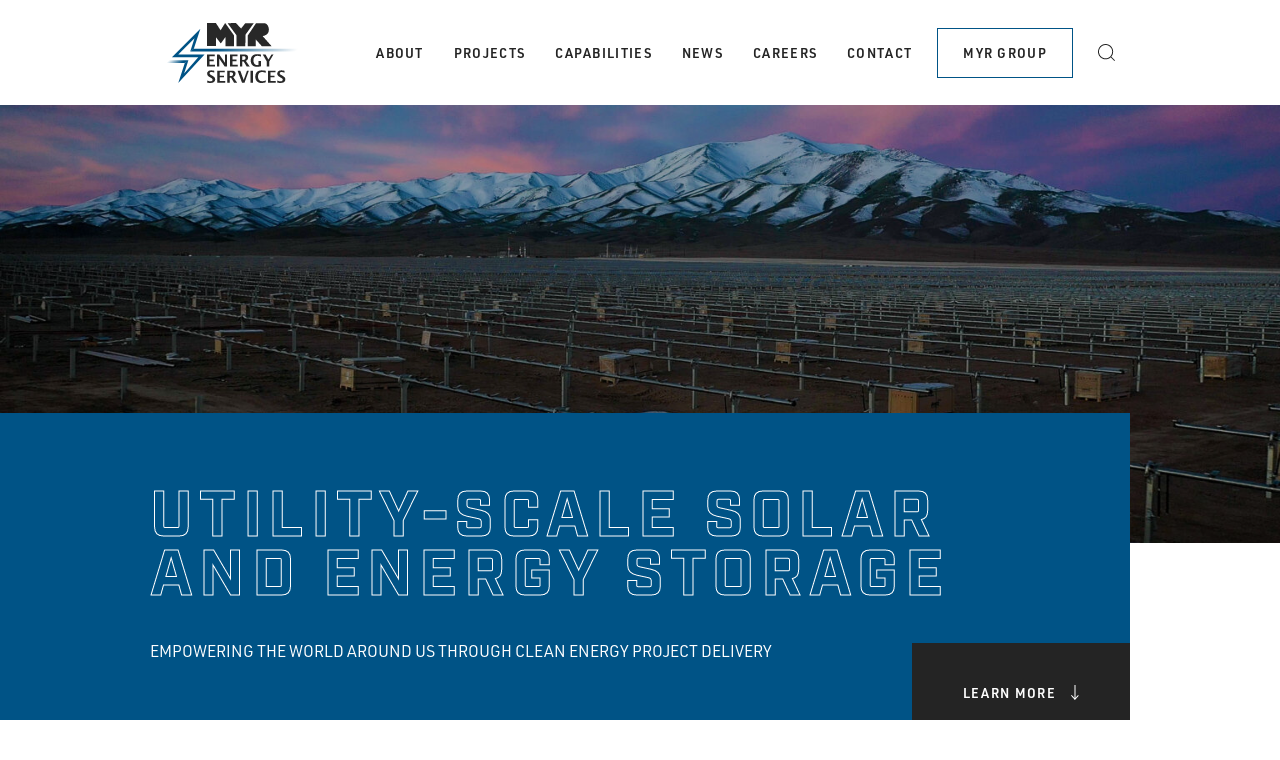

--- FILE ---
content_type: text/html; charset=UTF-8
request_url: https://myrenergyservices.com/capabilities/renewable-energy/
body_size: 52158
content:
<!DOCTYPE html>
<html class="nojs" lang="en_US">
<head>

<script>document.documentElement.className = "js"; </script>

<meta charset="utf-8">
<meta http-equiv="x-ua-compatible" content="ie=edge">
<meta name="viewport" content="width=device-width, initial-scale=1.0">
<meta name="theme-color" content="#1F3050">

<meta name='robots' content='index, follow, max-image-preview:large, max-snippet:-1, max-video-preview:-1' />
	<style>img:is([sizes="auto" i], [sizes^="auto," i]) { contain-intrinsic-size: 3000px 1500px }</style>
	
	<!-- This site is optimized with the Yoast SEO plugin v26.7 - https://yoast.com/wordpress/plugins/seo/ -->
	<title>Renewable Energy &amp; Battery Energy Storage | Clean Energy Contractor</title>
	<meta name="description" content="We don’t just create connections that empower people, we play an important role in building a clean energy future.  " />
	<link rel="canonical" href="https://myrenergyservices.com/capabilities/renewable-energy/" />
	<meta property="og:locale" content="en_US" />
	<meta property="og:type" content="article" />
	<meta property="og:title" content="Renewable Energy &amp; Battery Energy Storage | Clean Energy Contractor" />
	<meta property="og:description" content="We don’t just create connections that empower people, we play an important role in building a clean energy future.  " />
	<meta property="og:url" content="https://myrenergyservices.com/capabilities/renewable-energy/" />
	<meta property="og:site_name" content="MYR Energy Services Inc." />
	<meta property="article:modified_time" content="2025-08-26T16:11:23+00:00" />
	<meta name="twitter:card" content="summary_large_image" />
	<meta name="twitter:label1" content="Est. reading time" />
	<meta name="twitter:data1" content="3 minutes" />
	<script type="application/ld+json" class="yoast-schema-graph">{"@context":"https://schema.org","@graph":[{"@type":"WebPage","@id":"https://myrenergyservices.com/capabilities/renewable-energy/","url":"https://myrenergyservices.com/capabilities/renewable-energy/","name":"Renewable Energy & Battery Energy Storage | Clean Energy Contractor","isPartOf":{"@id":"https://myrenergyservices.com/#website"},"primaryImageOfPage":{"@id":"https://myrenergyservices.com/capabilities/renewable-energy/#primaryimage"},"image":{"@id":"https://myrenergyservices.com/capabilities/renewable-energy/#primaryimage"},"thumbnailUrl":"https://myrenergyservices.com/wp-content/uploads/2022/07/Renewable-Hero-Battle-Mountain-49-video-screen-grab-1-scaled.jpg","datePublished":"2022-03-09T18:29:40+00:00","dateModified":"2025-08-26T16:11:23+00:00","description":"We don’t just create connections that empower people, we play an important role in building a clean energy future.  ","breadcrumb":{"@id":"https://myrenergyservices.com/capabilities/renewable-energy/#breadcrumb"},"inLanguage":"en-US","potentialAction":[{"@type":"ReadAction","target":["https://myrenergyservices.com/capabilities/renewable-energy/"]}]},{"@type":"ImageObject","inLanguage":"en-US","@id":"https://myrenergyservices.com/capabilities/renewable-energy/#primaryimage","url":"https://myrenergyservices.com/wp-content/uploads/2022/07/Renewable-Hero-Battle-Mountain-49-video-screen-grab-1-scaled.jpg","contentUrl":"https://myrenergyservices.com/wp-content/uploads/2022/07/Renewable-Hero-Battle-Mountain-49-video-screen-grab-1-scaled.jpg"},{"@type":"BreadcrumbList","@id":"https://myrenergyservices.com/capabilities/renewable-energy/#breadcrumb","itemListElement":[{"@type":"ListItem","position":1,"name":"Home","item":"https://myrenergyservices.com/"},{"@type":"ListItem","position":2,"name":"Capabilities","item":"https://myrenergyservices.com/capabilities/"},{"@type":"ListItem","position":3,"name":"Renewable Energy"}]},{"@type":"WebSite","@id":"https://myrenergyservices.com/#website","url":"https://myrenergyservices.com/","name":"MYR Energy Services Inc.","description":"","potentialAction":[{"@type":"SearchAction","target":{"@type":"EntryPoint","urlTemplate":"https://myrenergyservices.com/?s={search_term_string}"},"query-input":{"@type":"PropertyValueSpecification","valueRequired":true,"valueName":"search_term_string"}}],"inLanguage":"en-US"}]}</script>
	<!-- / Yoast SEO plugin. -->


<link rel='dns-prefetch' href='//use.typekit.net' />
<link rel='stylesheet' id='formidable-css' href='https://myrenergyservices.com/wp-content/plugins/formidable/css/formidableforms4.css?ver=1141725' type='text/css' media='all' />
<link rel='stylesheet' id='wp-block-library-css' href='https://myrenergyservices.com/wp-includes/css/dist/block-library/style.min.css?ver=6.8.3' type='text/css' media='all' />
<style id='classic-theme-styles-inline-css' type='text/css'>
/*! This file is auto-generated */
.wp-block-button__link{color:#fff;background-color:#32373c;border-radius:9999px;box-shadow:none;text-decoration:none;padding:calc(.667em + 2px) calc(1.333em + 2px);font-size:1.125em}.wp-block-file__button{background:#32373c;color:#fff;text-decoration:none}
</style>
<style id='global-styles-inline-css' type='text/css'>
:root{--wp--preset--aspect-ratio--square: 1;--wp--preset--aspect-ratio--4-3: 4/3;--wp--preset--aspect-ratio--3-4: 3/4;--wp--preset--aspect-ratio--3-2: 3/2;--wp--preset--aspect-ratio--2-3: 2/3;--wp--preset--aspect-ratio--16-9: 16/9;--wp--preset--aspect-ratio--9-16: 9/16;--wp--preset--color--black: #242424;--wp--preset--color--cyan-bluish-gray: #abb8c3;--wp--preset--color--white: #ffffff;--wp--preset--color--pale-pink: #f78da7;--wp--preset--color--vivid-red: #cf2e2e;--wp--preset--color--luminous-vivid-orange: #ff6900;--wp--preset--color--luminous-vivid-amber: #fcb900;--wp--preset--color--light-green-cyan: #7bdcb5;--wp--preset--color--vivid-green-cyan: #00d084;--wp--preset--color--pale-cyan-blue: #8ed1fc;--wp--preset--color--vivid-cyan-blue: #0693e3;--wp--preset--color--vivid-purple: #9b51e0;--wp--preset--color--myrgroup-blue: #cb5836;--wp--preset--color--myrgroup-gray-dark: #2d2d2d;--wp--preset--color--myrgroup-gray-medium: #666666;--wp--preset--color--myrgroup-gray-light: #b6b6b6;--wp--preset--color--myrgroup-gray-very-light: #f0f0f0;--wp--preset--gradient--vivid-cyan-blue-to-vivid-purple: linear-gradient(135deg,rgba(6,147,227,1) 0%,rgb(155,81,224) 100%);--wp--preset--gradient--light-green-cyan-to-vivid-green-cyan: linear-gradient(135deg,rgb(122,220,180) 0%,rgb(0,208,130) 100%);--wp--preset--gradient--luminous-vivid-amber-to-luminous-vivid-orange: linear-gradient(135deg,rgba(252,185,0,1) 0%,rgba(255,105,0,1) 100%);--wp--preset--gradient--luminous-vivid-orange-to-vivid-red: linear-gradient(135deg,rgba(255,105,0,1) 0%,rgb(207,46,46) 100%);--wp--preset--gradient--very-light-gray-to-cyan-bluish-gray: linear-gradient(135deg,rgb(238,238,238) 0%,rgb(169,184,195) 100%);--wp--preset--gradient--cool-to-warm-spectrum: linear-gradient(135deg,rgb(74,234,220) 0%,rgb(151,120,209) 20%,rgb(207,42,186) 40%,rgb(238,44,130) 60%,rgb(251,105,98) 80%,rgb(254,248,76) 100%);--wp--preset--gradient--blush-light-purple: linear-gradient(135deg,rgb(255,206,236) 0%,rgb(152,150,240) 100%);--wp--preset--gradient--blush-bordeaux: linear-gradient(135deg,rgb(254,205,165) 0%,rgb(254,45,45) 50%,rgb(107,0,62) 100%);--wp--preset--gradient--luminous-dusk: linear-gradient(135deg,rgb(255,203,112) 0%,rgb(199,81,192) 50%,rgb(65,88,208) 100%);--wp--preset--gradient--pale-ocean: linear-gradient(135deg,rgb(255,245,203) 0%,rgb(182,227,212) 50%,rgb(51,167,181) 100%);--wp--preset--gradient--electric-grass: linear-gradient(135deg,rgb(202,248,128) 0%,rgb(113,206,126) 100%);--wp--preset--gradient--midnight: linear-gradient(135deg,rgb(2,3,129) 0%,rgb(40,116,252) 100%);--wp--preset--font-size--small: 13px;--wp--preset--font-size--medium: 20px;--wp--preset--font-size--large: 36px;--wp--preset--font-size--x-large: 42px;--wp--preset--font-size--lead: 28px;--wp--preset--spacing--20: 0.44rem;--wp--preset--spacing--30: 0.67rem;--wp--preset--spacing--40: 1rem;--wp--preset--spacing--50: 1.5rem;--wp--preset--spacing--60: 2.25rem;--wp--preset--spacing--70: 3.38rem;--wp--preset--spacing--80: 5.06rem;--wp--preset--shadow--natural: 6px 6px 9px rgba(0, 0, 0, 0.2);--wp--preset--shadow--deep: 12px 12px 50px rgba(0, 0, 0, 0.4);--wp--preset--shadow--sharp: 6px 6px 0px rgba(0, 0, 0, 0.2);--wp--preset--shadow--outlined: 6px 6px 0px -3px rgba(255, 255, 255, 1), 6px 6px rgba(0, 0, 0, 1);--wp--preset--shadow--crisp: 6px 6px 0px rgba(0, 0, 0, 1);}:where(.is-layout-flex){gap: 0.5em;}:where(.is-layout-grid){gap: 0.5em;}body .is-layout-flex{display: flex;}.is-layout-flex{flex-wrap: wrap;align-items: center;}.is-layout-flex > :is(*, div){margin: 0;}body .is-layout-grid{display: grid;}.is-layout-grid > :is(*, div){margin: 0;}:where(.wp-block-columns.is-layout-flex){gap: 2em;}:where(.wp-block-columns.is-layout-grid){gap: 2em;}:where(.wp-block-post-template.is-layout-flex){gap: 1.25em;}:where(.wp-block-post-template.is-layout-grid){gap: 1.25em;}.has-black-color{color: var(--wp--preset--color--black) !important;}.has-cyan-bluish-gray-color{color: var(--wp--preset--color--cyan-bluish-gray) !important;}.has-white-color{color: var(--wp--preset--color--white) !important;}.has-pale-pink-color{color: var(--wp--preset--color--pale-pink) !important;}.has-vivid-red-color{color: var(--wp--preset--color--vivid-red) !important;}.has-luminous-vivid-orange-color{color: var(--wp--preset--color--luminous-vivid-orange) !important;}.has-luminous-vivid-amber-color{color: var(--wp--preset--color--luminous-vivid-amber) !important;}.has-light-green-cyan-color{color: var(--wp--preset--color--light-green-cyan) !important;}.has-vivid-green-cyan-color{color: var(--wp--preset--color--vivid-green-cyan) !important;}.has-pale-cyan-blue-color{color: var(--wp--preset--color--pale-cyan-blue) !important;}.has-vivid-cyan-blue-color{color: var(--wp--preset--color--vivid-cyan-blue) !important;}.has-vivid-purple-color{color: var(--wp--preset--color--vivid-purple) !important;}.has-black-background-color{background-color: var(--wp--preset--color--black) !important;}.has-cyan-bluish-gray-background-color{background-color: var(--wp--preset--color--cyan-bluish-gray) !important;}.has-white-background-color{background-color: var(--wp--preset--color--white) !important;}.has-pale-pink-background-color{background-color: var(--wp--preset--color--pale-pink) !important;}.has-vivid-red-background-color{background-color: var(--wp--preset--color--vivid-red) !important;}.has-luminous-vivid-orange-background-color{background-color: var(--wp--preset--color--luminous-vivid-orange) !important;}.has-luminous-vivid-amber-background-color{background-color: var(--wp--preset--color--luminous-vivid-amber) !important;}.has-light-green-cyan-background-color{background-color: var(--wp--preset--color--light-green-cyan) !important;}.has-vivid-green-cyan-background-color{background-color: var(--wp--preset--color--vivid-green-cyan) !important;}.has-pale-cyan-blue-background-color{background-color: var(--wp--preset--color--pale-cyan-blue) !important;}.has-vivid-cyan-blue-background-color{background-color: var(--wp--preset--color--vivid-cyan-blue) !important;}.has-vivid-purple-background-color{background-color: var(--wp--preset--color--vivid-purple) !important;}.has-black-border-color{border-color: var(--wp--preset--color--black) !important;}.has-cyan-bluish-gray-border-color{border-color: var(--wp--preset--color--cyan-bluish-gray) !important;}.has-white-border-color{border-color: var(--wp--preset--color--white) !important;}.has-pale-pink-border-color{border-color: var(--wp--preset--color--pale-pink) !important;}.has-vivid-red-border-color{border-color: var(--wp--preset--color--vivid-red) !important;}.has-luminous-vivid-orange-border-color{border-color: var(--wp--preset--color--luminous-vivid-orange) !important;}.has-luminous-vivid-amber-border-color{border-color: var(--wp--preset--color--luminous-vivid-amber) !important;}.has-light-green-cyan-border-color{border-color: var(--wp--preset--color--light-green-cyan) !important;}.has-vivid-green-cyan-border-color{border-color: var(--wp--preset--color--vivid-green-cyan) !important;}.has-pale-cyan-blue-border-color{border-color: var(--wp--preset--color--pale-cyan-blue) !important;}.has-vivid-cyan-blue-border-color{border-color: var(--wp--preset--color--vivid-cyan-blue) !important;}.has-vivid-purple-border-color{border-color: var(--wp--preset--color--vivid-purple) !important;}.has-vivid-cyan-blue-to-vivid-purple-gradient-background{background: var(--wp--preset--gradient--vivid-cyan-blue-to-vivid-purple) !important;}.has-light-green-cyan-to-vivid-green-cyan-gradient-background{background: var(--wp--preset--gradient--light-green-cyan-to-vivid-green-cyan) !important;}.has-luminous-vivid-amber-to-luminous-vivid-orange-gradient-background{background: var(--wp--preset--gradient--luminous-vivid-amber-to-luminous-vivid-orange) !important;}.has-luminous-vivid-orange-to-vivid-red-gradient-background{background: var(--wp--preset--gradient--luminous-vivid-orange-to-vivid-red) !important;}.has-very-light-gray-to-cyan-bluish-gray-gradient-background{background: var(--wp--preset--gradient--very-light-gray-to-cyan-bluish-gray) !important;}.has-cool-to-warm-spectrum-gradient-background{background: var(--wp--preset--gradient--cool-to-warm-spectrum) !important;}.has-blush-light-purple-gradient-background{background: var(--wp--preset--gradient--blush-light-purple) !important;}.has-blush-bordeaux-gradient-background{background: var(--wp--preset--gradient--blush-bordeaux) !important;}.has-luminous-dusk-gradient-background{background: var(--wp--preset--gradient--luminous-dusk) !important;}.has-pale-ocean-gradient-background{background: var(--wp--preset--gradient--pale-ocean) !important;}.has-electric-grass-gradient-background{background: var(--wp--preset--gradient--electric-grass) !important;}.has-midnight-gradient-background{background: var(--wp--preset--gradient--midnight) !important;}.has-small-font-size{font-size: var(--wp--preset--font-size--small) !important;}.has-medium-font-size{font-size: var(--wp--preset--font-size--medium) !important;}.has-large-font-size{font-size: var(--wp--preset--font-size--large) !important;}.has-x-large-font-size{font-size: var(--wp--preset--font-size--x-large) !important;}
:where(.wp-block-post-template.is-layout-flex){gap: 1.25em;}:where(.wp-block-post-template.is-layout-grid){gap: 1.25em;}
:where(.wp-block-columns.is-layout-flex){gap: 2em;}:where(.wp-block-columns.is-layout-grid){gap: 2em;}
:root :where(.wp-block-pullquote){font-size: 1.5em;line-height: 1.6;}
</style>
<link rel='stylesheet' id='myrgroup-fonts-css' href='https://use.typekit.net/wpo1zvl.css' type='text/css' media='all' />
<link rel='stylesheet' id='myrgroup-css' href='https://myrenergyservices.com/wp-content/themes/studiothink/assets/css/myrgroup.css?ver=1.7.15' type='text/css' media='all' />
<style id='myrgroup-inline-css' type='text/css'>
:root { --myr-primary-color: #cb5836; }
</style>
<link rel='stylesheet' id='myre-css' href='https://myrenergyservices.com/wp-content/themes/myre/assets/css/myre.css?ver=1.7.15' type='text/css' media='all' />
<script type="text/javascript" src="https://myrenergyservices.com/wp-includes/js/jquery/jquery.min.js?ver=3.7.1" id="jquery-core-js"></script>
<script type="text/javascript" src="https://myrenergyservices.com/wp-includes/js/jquery/jquery-migrate.min.js?ver=3.4.1" id="jquery-migrate-js"></script>
<link rel="https://api.w.org/" href="https://myrenergyservices.com/wp-json/" /><link rel="alternate" title="JSON" type="application/json" href="https://myrenergyservices.com/wp-json/wp/v2/pages/537" /><link rel="EditURI" type="application/rsd+xml" title="RSD" href="https://myrenergyservices.com/xmlrpc.php?rsd" />
<meta name="generator" content="WordPress 6.8.3" />
<link rel='shortlink' href='https://myrenergyservices.com/?p=537' />
<link rel="alternate" title="oEmbed (JSON)" type="application/json+oembed" href="https://myrenergyservices.com/wp-json/oembed/1.0/embed?url=https%3A%2F%2Fmyrenergyservices.com%2Fcapabilities%2Frenewable-energy%2F" />
<link rel="alternate" title="oEmbed (XML)" type="text/xml+oembed" href="https://myrenergyservices.com/wp-json/oembed/1.0/embed?url=https%3A%2F%2Fmyrenergyservices.com%2Fcapabilities%2Frenewable-energy%2F&#038;format=xml" />
<script>document.documentElement.className += " js";</script>
<style>.wp-block-column.contact-form-wrapper.has-background .frm_forms.with_frm_style.frm_style_formidable-style {--label-color: #fff;}</style>
<!-- Google Tag Manager -->
<script>(function(w,d,s,l,i){w[l]=w[l]||[];w[l].push({'gtm.start':
new Date().getTime(),event:'gtm.js'});var f=d.getElementsByTagName(s)[0],
j=d.createElement(s),dl=l!='dataLayer'?'&l='+l:'';j.async=true;j.src=
'https://www.googletagmanager.com/gtm.js?id='+i+dl;f.parentNode.insertBefore(j,f);
})(window,document,'script','dataLayer','GTM-MGVZL7X');</script>
<!-- End Google Tag Manager -->
<meta name="google-site-verification" content="hxeCo6RnDv-7QRo9Vpx06zxlf9op3ce2HlEko5lSDGQ" />
<!-- Start cookieyes banner --> <script id="cookieyes" type="text/javascript" src="https://cdn-cookieyes.com/client_data/19a61ae159283b02b0d14e98/script.js"></script> <!-- End cookieyes banner -->
<link rel="icon" href="https://myrenergyservices.com/wp-content/uploads/2022/05/cropped-myr-energy-favicon-32x32.png" sizes="32x32" />
<link rel="icon" href="https://myrenergyservices.com/wp-content/uploads/2022/05/cropped-myr-energy-favicon-192x192.png" sizes="192x192" />
<link rel="apple-touch-icon" href="https://myrenergyservices.com/wp-content/uploads/2022/05/cropped-myr-energy-favicon-180x180.png" />
<meta name="msapplication-TileImage" content="https://myrenergyservices.com/wp-content/uploads/2022/05/cropped-myr-energy-favicon-270x270.png" />

</head>

<body class="wp-singular page-template-default page page-id-537 page-child parent-pageid-87 wp-theme-studiothink wp-child-theme-myre post-name-renewable-energy" id="body">

<header id="site-header">

  <div class="wp-block-group">
    <div class="wp-block-group__inner-container">

      <a class="header__branding" href="https://myrenergyservices.com">
        <svg xmlns="http://www.w3.org/2000/svg" viewBox="0 0 134 60" width="134" height="60" xml:space="preserve">
        <defs>
          <linearGradient id="myre-logo-def-a" gradientUnits="userSpaceOnUse" x1="345.544" y1="-91.713" x2="304.373" y2="-132.884" gradientTransform="rotate(180 204.759 -39.87)"><stop offset="0" stop-color="#005386"/><stop offset=".854" stop-color="#005386" stop-opacity=".146"/><stop offset="1" stop-color="#005386" stop-opacity="0"/></linearGradient>
          <linearGradient id="myre-logo-def-b" gradientUnits="userSpaceOnUse" x1="14.07" y1="41.36" x2="6.515" y2="33.805"><stop offset="0" stop-color="#005386"/><stop offset="1" stop-color="#005386" stop-opacity="0"/></linearGradient>
          <linearGradient id="myre-logo-def-c" gradientUnits="userSpaceOnUse" x1="345.544" y1="-91.713" x2="304.373" y2="-132.884" gradientTransform="rotate(180 204.759 -39.87)"><stop offset="0" stop-color="#fff"/><stop offset=".854" stop-color="#fff" stop-opacity=".146"/><stop offset="1" stop-color="#fff" stop-opacity="0"/></linearGradient>
          <linearGradient id="myre-logo-def-d" gradientUnits="userSpaceOnUse" x1="14.07" y1="41.36" x2="6.515" y2="33.805"><stop offset="0" stop-color="#fff"/><stop offset="1" stop-color="#fff" stop-opacity="0"/></linearGradient>
        </defs>
        <path d="M41.1 0h8.78l4.72 7.32L59.16 0l8.95 12.53v10.73h-8.62v-9.27l-4.72 6.51-4.72-6.18v8.78H41.1V0zm20.5.16 8.95 12.2v10.9h8.78l.16-11.55L87.79.16h-8.46L75.1 5.53 69.98.08 61.6.16zm28.46 0-8.29 12.36v10.73h7.97v-6.83l6.18 6.83h9.76L96.57 13s6.51-.32 6.34-6.67c0 0-.49-6.18-4.88-6.18h-7.97zM41.1 43.53V31.48h7.54v1.65h-5.03v3.36h4.12v1.66h-4.12v3.67h5.41v1.71H41.1zm10.02 0V31.48h2.21l5.59 8.24v-8.24h2.01v12.06h-2.25l-5.55-8.24v8.24h-2.01zm12.83 0V31.48h7.54v1.65h-5.03v3.36h4.12v1.66h-4.12v3.67h5.41v1.71h-7.92zm10.02 0V31.48h4.51c1.19 0 2.11.25 2.73.76.63.51.94 1.25.94 2.23 0 .74-.21 1.42-.62 2.03-.42.61-.99 1.08-1.72 1.41l3.94 5.63H80.7l-2.99-4.93h-1.38v4.93h-2.36zm2.36-6.58h.58c1.82 0 2.73-.74 2.73-2.21 0-1.08-.81-1.61-2.44-1.61h-.87v3.82zm18.78 6.3c-1.51.39-2.81.59-3.91.59-2.08 0-3.68-.55-4.79-1.64-1.12-1.09-1.67-2.66-1.67-4.71 0-2.03.56-3.58 1.67-4.68s2.71-1.64 4.77-1.64c1.32 0 2.63.15 3.93.46v1.96c-1.5-.52-2.74-.77-3.71-.77-1.28 0-2.26.41-2.96 1.22-.7.81-1.04 1.97-1.04 3.46 0 1.44.37 2.58 1.12 3.4.74.82 1.77 1.23 3.08 1.23.29 0 .62-.04 1.01-.12v-3.97h2.51v5.21zm5.68.28v-5.05l-4.05-7.01h2.77l2.94 5.09 3.07-5.09h1.99l-4.21 6.99v5.07h-2.51zM41.13 59.59v-2.07c1.3.54 2.41.81 3.33.81.65 0 1.16-.14 1.53-.43.37-.29.56-.68.56-1.17 0-.39-.12-.72-.35-.99-.23-.27-.68-.59-1.33-.96l-.81-.45c-1.08-.61-1.84-1.19-2.29-1.75-.45-.56-.67-1.21-.67-1.95 0-.99.37-1.79 1.1-2.4.73-.6 1.7-.9 2.9-.9.96 0 2.04.14 3.25.42v1.93c-1.23-.46-2.21-.69-2.92-.69-.55 0-1 .12-1.33.37-.33.25-.5.57-.5.97 0 .33.12.62.35.87.23.25.67.56 1.32.92l.86.48c1.16.65 1.96 1.25 2.4 1.8.44.55.66 1.22.66 2 0 1.12-.42 2-1.25 2.63-.83.65-1.98.97-3.44.97-.97 0-2.09-.14-3.37-.41zm10.2.11V47.64h7.54v1.65h-5.03v3.36h4.12v1.66h-4.12v3.67h5.41v1.71h-7.92zm10.02 0V47.64h4.51c1.19 0 2.11.25 2.73.76.63.51.94 1.25.94 2.23 0 .74-.21 1.42-.62 2.03-.42.61-.99 1.08-1.72 1.41l3.94 5.63h-3.06l-2.99-4.93h-1.39v4.93h-2.34zm2.37-6.58h.58c1.82 0 2.73-.74 2.73-2.21 0-1.08-.81-1.61-2.44-1.61h-.87v3.82zm12.3 6.58-4.46-12.06h2.68l3.45 9.33 3.34-9.33h1.81l-4.3 12.06h-2.52zm8.51 0V47.64h2.51V59.7h-2.51zm15.23-.48c-1.17.52-2.56.78-4.18.78-1.98 0-3.52-.56-4.62-1.67-1.1-1.11-1.65-2.67-1.65-4.66 0-2.03.56-3.59 1.67-4.69 1.11-1.09 2.7-1.64 4.75-1.64 1.31 0 2.62.15 3.92.46v1.96c-1.47-.52-2.71-.77-3.7-.77-1.27 0-2.25.4-2.94 1.21-.69.81-1.03 1.95-1.03 3.43 0 1.46.37 2.59 1.11 3.41.74.81 1.77 1.22 3.09 1.22 1.18 0 2.38-.3 3.58-.9v1.86zm2.18.48V47.64h7.54v1.65h-5.03v3.36h4.12v1.66h-4.12v3.67h5.41v1.71h-7.92zm9.35-.11v-2.07c1.3.54 2.41.81 3.33.81.65 0 1.16-.14 1.53-.43.37-.29.56-.68.56-1.17 0-.39-.12-.72-.35-.99-.23-.27-.68-.59-1.33-.96l-.81-.45c-1.08-.61-1.84-1.19-2.29-1.75-.45-.56-.67-1.21-.67-1.95 0-.99.37-1.79 1.1-2.4.73-.6 1.7-.9 2.9-.9.96 0 2.04.14 3.25.42v1.93c-1.23-.46-2.21-.69-2.92-.69-.55 0-1 .12-1.33.37-.33.25-.5.57-.5.97 0 .33.12.62.35.87.23.25.67.56 1.32.92l.86.48c1.16.65 1.96 1.25 2.4 1.8.44.55.66 1.22.66 2 0 1.12-.42 2-1.25 2.63-.83.64-1.98.95-3.44.95-.96.02-2.09-.12-3.37-.39z" fill="#282828"/>        
        <path fill="url(#myre-logo-def-a)" d="M24.34 28.39H131.2l2.61-2.62H27.95l-1.89.9z"/>
        <path fill="url(#myre-logo-def-b)" d="M22.41 37.28H2.8L.19 39.9H18.8l1.9-.9z"/>
        <path fill="#005386" d="m18.8 39.9-6.55 20.06 26.32-28.43H12.25L28.5 15.28l-4.28 13.11 3.6-2.62 6.56-20.06L5.94 34.14h26.31L18.13 50.38l4.28-13.1z"/>
      </svg>      </a>
      <nav id="main-nav" class="nav nav__main" aria-label="Main Navigation">
        <ul id="menu-main-menu" class="menu"><li id="menu-item-33" class="menu-item menu-item-type-post_type menu-item-object-page menu-item-has-children menu-item-33"><a href="https://myrenergyservices.com/about/">About</a>
<ul class="sub-menu">
	<li id="menu-item-77" class="menu-item menu-item-type-post_type menu-item-object-page menu-item-77"><a href="https://myrenergyservices.com/safety/">Safety</a></li>
	<li id="menu-item-34" class="menu-item menu-item-type-post_type menu-item-object-page menu-item-34"><a href="https://myrenergyservices.com/about/">Why MYR Energy Services</a></li>
	<li id="menu-item-74" class="menu-item menu-item-type-post_type menu-item-object-page menu-item-74"><a href="https://myrenergyservices.com/sustainability/">Sustainability</a></li>
	<li id="menu-item-82" class="menu-item menu-item-type-post_type menu-item-object-page menu-item-82"><a href="https://myrenergyservices.com/leadership/">Leadership</a></li>
	<li id="menu-item-83" class="menu-item menu-item-type-post_type menu-item-object-page menu-item-83"><a href="https://myrenergyservices.com/about/history/">History</a></li>
</ul>
</li>
<li id="menu-item-86" class="menu-item menu-item-type-post_type menu-item-object-page menu-item-86"><a href="https://myrenergyservices.com/projects/">Projects</a></li>
<li id="menu-item-89" class="menu-item menu-item-type-post_type menu-item-object-page current-page-ancestor menu-item-89"><a href="https://myrenergyservices.com/capabilities/">Capabilities</a></li>
<li id="menu-item-92" class="menu-item menu-item-type-post_type menu-item-object-page menu-item-92"><a href="https://myrenergyservices.com/news/">News</a></li>
<li id="menu-item-95" class="menu-item menu-item-type-post_type menu-item-object-page menu-item-95"><a href="https://myrenergyservices.com/careers/">Careers</a></li>
<li id="menu-item-107" class="menu-item menu-item-type-post_type menu-item-object-page menu-item-has-children menu-item-107"><a href="https://myrenergyservices.com/contact/#!/contact/map/myr-energy-services">Contact</a>
<ul class="sub-menu">
	<li id="menu-item-1011" class="menu-item menu-item-type-post_type menu-item-object-page menu-item-1011"><a href="https://myrenergyservices.com/contact/#!/contact/map/myr-energy-services">Get In Touch</a></li>
	<li id="menu-item-886" class="menu-item menu-item-type-post_type menu-item-object-page menu-item-886"><a href="https://myrenergyservices.com/contact/vendor-program/">Vendor Program</a></li>
</ul>
</li>
<li id="menu-item-98" class="has-border menu-item menu-item-type-post_type menu-item-object-page menu-item-98"><a href="https://myrenergyservices.com/myr-group/">MYR Group</a></li>
<li id="menu-item-62" class="menu-item menu-item-type-custom menu-item-object-custom menu-item-62"><a href="/?s" data-toggle-id="search-drawer"><svg xmlns="http://www.w3.org/2000/svg" overflow="visible" width="17.07" height="16.85" viewBox="0 0 17.07 16.85"><defs/><path fill="currentColor" d="M17.07,16.15l-3.65-3.63c1.12-1.33,1.8-3.04,1.8-4.9c0-4.2-3.41-7.61-7.61-7.61S0,3.41,0,7.61	s3.41,7.61,7.61,7.61c1.97,0,3.76-0.76,5.12-1.99l3.64,3.62L17.07,16.15z M7.61,14.22C3.97,14.22,1,11.26,1,7.61	C1,3.97,3.97,1,7.61,1c3.65,0,6.61,2.97,6.61,6.61C14.22,11.26,11.26,14.22,7.61,14.22z"/></svg></a></li>
</ul>      </nav>
      <div id="search-drawer">
        <form action="/">
          <input type="search" name="s" placeholder="Enter your search"><button type="submit" class="wp-block-button__link"><svg xmlns="http://www.w3.org/2000/svg" overflow="visible" width="17.07" height="16.85" viewBox="0 0 17.07 16.85"><defs/><path fill="currentColor" d="M17.07,16.15l-3.65-3.63c1.12-1.33,1.8-3.04,1.8-4.9c0-4.2-3.41-7.61-7.61-7.61S0,3.41,0,7.61	s3.41,7.61,7.61,7.61c1.97,0,3.76-0.76,5.12-1.99l3.64,3.62L17.07,16.15z M7.61,14.22C3.97,14.22,1,11.26,1,7.61	C1,3.97,3.97,1,7.61,1c3.65,0,6.61,2.97,6.61,6.61C14.22,11.26,11.26,14.22,7.61,14.22z"/></svg></button>
        </form>
        <button data-toggle-id="search-drawer"><b></b></button>
      </div>

    </div>
  </div>

</header>

<button data-toggle-id="main-nav" id="hamburger"><b></b></button>

<main id="site-main" class="site-main">



<div class="wp-block-cover is-style-hero-inside"><img fetchpriority="high" decoding="async" width="2560" height="1440" class="wp-block-cover__image-background wp-image-5015" alt="" src="https://myrenergyservices.com/wp-content/uploads/2022/07/Renewable-Hero-Battle-Mountain-49-video-screen-grab-1-scaled.jpg" style="object-position:34% 25%" data-object-fit="cover" data-object-position="34% 25%" srcset="https://myrenergyservices.com/wp-content/uploads/2022/07/Renewable-Hero-Battle-Mountain-49-video-screen-grab-1-scaled.jpg 2560w, https://myrenergyservices.com/wp-content/uploads/2022/07/Renewable-Hero-Battle-Mountain-49-video-screen-grab-1-1024x576.jpg 1024w, https://myrenergyservices.com/wp-content/uploads/2022/07/Renewable-Hero-Battle-Mountain-49-video-screen-grab-1-1600x900.jpg 1600w, https://myrenergyservices.com/wp-content/uploads/2022/07/Renewable-Hero-Battle-Mountain-49-video-screen-grab-1-768x432.jpg 768w, https://myrenergyservices.com/wp-content/uploads/2022/07/Renewable-Hero-Battle-Mountain-49-video-screen-grab-1-1536x864.jpg 1536w, https://myrenergyservices.com/wp-content/uploads/2022/07/Renewable-Hero-Battle-Mountain-49-video-screen-grab-1-2048x1152.jpg 2048w" sizes="(max-width: 2560px) 100vw, 2560px" /><span aria-hidden="true" class="wp-block-cover__background has-background-dim-30 has-background-dim"></span><div class="wp-block-cover__inner-container is-layout-flow wp-block-cover-is-layout-flow">
<h1 class="wp-block-heading">Utility-Scale Solar and Energy Storage&nbsp;<sub>Empowering the world around us through clean energy project delivery&nbsp;</sub></h1>



<div class="wp-block-buttons is-layout-flex wp-block-buttons-is-layout-flex">
<div class="wp-block-button"><a class="wp-block-button__link wp-element-button" href="#learn-more">Learn More <img decoding="async" class="wp-image-316" style="width: NaNpx" src="https://myrgroup.com/wp-content/uploads/2021/08/arrow-down.svg" alt=""></a></div>
</div>
</div></div>



<div class="wp-block-group"><div class="wp-block-group__inner-container is-layout-constrained wp-block-group-is-layout-constrained">
<div class="wp-block-cover is-style-right-image-content" id="learn-more"><img loading="lazy" decoding="async" width="2560" height="1438" class="wp-block-cover__image-background wp-image-5017" alt="" src="https://myrenergyservices.com/wp-content/uploads/2022/07/Renewable-1-Battle-Mountain-3-2-EDITED-scaled.jpg" style="object-position:25% 56%" data-object-fit="cover" data-object-position="25% 56%" srcset="https://myrenergyservices.com/wp-content/uploads/2022/07/Renewable-1-Battle-Mountain-3-2-EDITED-scaled.jpg 2560w, https://myrenergyservices.com/wp-content/uploads/2022/07/Renewable-1-Battle-Mountain-3-2-EDITED-1024x575.jpg 1024w, https://myrenergyservices.com/wp-content/uploads/2022/07/Renewable-1-Battle-Mountain-3-2-EDITED-1600x899.jpg 1600w, https://myrenergyservices.com/wp-content/uploads/2022/07/Renewable-1-Battle-Mountain-3-2-EDITED-768x432.jpg 768w, https://myrenergyservices.com/wp-content/uploads/2022/07/Renewable-1-Battle-Mountain-3-2-EDITED-1536x863.jpg 1536w, https://myrenergyservices.com/wp-content/uploads/2022/07/Renewable-1-Battle-Mountain-3-2-EDITED-2048x1151.jpg 2048w" sizes="auto, (max-width: 2560px) 100vw, 2560px" /><span aria-hidden="true" class="wp-block-cover__background has-background-dim"></span><div class="wp-block-cover__inner-container is-layout-flow wp-block-cover-is-layout-flow">
<h2 class="wp-block-heading is-style-has-underline has-black-color has-text-color has-link-color wp-elements-1ff2974e3da3be4384929fc5357ff105"><strong>We play an important role in building a clean energy future&nbsp;&nbsp;</strong></h2>



<p>We don’t just create connections that empower people – we create connections that allow our partners to achieve their energy goals. With our robust experience in the renewable energy sector, we are passionate about leveraging our expertise to contribute to the clean energy transformation. We offer comprehensive clean energy services, including utility-grade solar and energy storage installations, transmission and substation interconnect work for hydroelectric plants, and wind and solar farms. Our teams are well-versed in the latest technologies, proactive safety protocols, and diverse client requirements to complete essential clean energy projects.</p>




</div></div>
</div></div>



<div class="wp-block-group"><div class="wp-block-group__inner-container is-layout-constrained wp-block-group-is-layout-constrained">
<div class="wp-block-cover is-style-left-image-content"><img loading="lazy" decoding="async" width="2560" height="1438" class="wp-block-cover__image-background wp-image-5016" alt="" src="https://myrenergyservices.com/wp-content/uploads/2022/07/Renewable-2-Battle-Mountain-5-scaled.jpg" style="object-position:44% 54%" data-object-fit="cover" data-object-position="44% 54%" srcset="https://myrenergyservices.com/wp-content/uploads/2022/07/Renewable-2-Battle-Mountain-5-scaled.jpg 2560w, https://myrenergyservices.com/wp-content/uploads/2022/07/Renewable-2-Battle-Mountain-5-1024x575.jpg 1024w, https://myrenergyservices.com/wp-content/uploads/2022/07/Renewable-2-Battle-Mountain-5-1600x899.jpg 1600w, https://myrenergyservices.com/wp-content/uploads/2022/07/Renewable-2-Battle-Mountain-5-768x432.jpg 768w, https://myrenergyservices.com/wp-content/uploads/2022/07/Renewable-2-Battle-Mountain-5-1536x863.jpg 1536w, https://myrenergyservices.com/wp-content/uploads/2022/07/Renewable-2-Battle-Mountain-5-2048x1151.jpg 2048w" sizes="auto, (max-width: 2560px) 100vw, 2560px" /><span aria-hidden="true" class="wp-block-cover__background has-background-dim"></span><div class="wp-block-cover__inner-container is-layout-flow wp-block-cover-is-layout-flow">
<h2 class="wp-block-heading is-style-has-underline has-black-color has-text-color">Utility-Scale Solar &amp; Energy Storage Solutions&nbsp;</h2>



<p>We provide a wide range of contracting services for solar, energy storage, and other renewable energy facilities throughout the U.S., including engineer-procure-construct (EPC) and general contracting (GC) forms of project delivery. We provide new installation of utility-scale photovoltaic (PV) solar modules and green energy storage facilities, such as battery energy storage (BES) and fuel cell installations.&nbsp;</p>



<p>Our leadership team provides significant experience and expertise in effectively managing and executing these projects. Our turnkey services for large, complex electrical construction and energy solutions meet the evolving demands of today’s<br>clean energy market.&nbsp;&nbsp;</p>
</div></div>
</div></div>



<div class="wp-block-group"><div class="wp-block-group__inner-container is-layout-constrained wp-block-group-is-layout-constrained">
<div class="wp-block-cover is-style-right-image-content"><img loading="lazy" decoding="async" width="2048" height="1152" class="wp-block-cover__image-background wp-image-1904" alt="" src="https://myrenergyservices.com/wp-content/uploads/2021/10/Renewable-Energy-San-Juaquin-Solar-2.jpg" style="object-position:49% 52%" data-object-fit="cover" data-object-position="49% 52%" srcset="https://myrenergyservices.com/wp-content/uploads/2021/10/Renewable-Energy-San-Juaquin-Solar-2.jpg 2048w, https://myrenergyservices.com/wp-content/uploads/2021/10/Renewable-Energy-San-Juaquin-Solar-2-1024x576.jpg 1024w, https://myrenergyservices.com/wp-content/uploads/2021/10/Renewable-Energy-San-Juaquin-Solar-2-1600x900.jpg 1600w, https://myrenergyservices.com/wp-content/uploads/2021/10/Renewable-Energy-San-Juaquin-Solar-2-768x432.jpg 768w, https://myrenergyservices.com/wp-content/uploads/2021/10/Renewable-Energy-San-Juaquin-Solar-2-1536x864.jpg 1536w" sizes="auto, (max-width: 2048px) 100vw, 2048px" /><span aria-hidden="true" class="wp-block-cover__background has-background-dim"></span><div class="wp-block-cover__inner-container is-layout-flow wp-block-cover-is-layout-flow">
<h2 class="wp-block-heading is-style-has-underline has-black-color has-text-color has-link-color wp-elements-60d2ae243f146117b9123efc639f1a26"><strong>Long-term partners in the clean energy transformation&nbsp;</strong></h2>



<p>Our passion for delivering sustainable solutions for our clients in this evolving renewable energy landscape is a testament to our commitment to creating a sustainable future. Alongside our clients, we utilize our technical expertise and vast workforce to install and deliver these fast-track, turnkey projects. Rooted in teamwork and collaboration, our established relationships with engineering firms and industry partners allow us to provide comprehensive EPC solutions for our clients. Through these partnerships, we focus on innovative engineering, timely procurement, and quality construction that result in economically feasible projects delivered on time and on budget.</p>




</div></div>
</div></div>



<div class="wp-block-group is-style-block-section"><div class="wp-block-group__inner-container is-layout-constrained wp-block-group-is-layout-constrained">
<div class="wp-block-media-text is-stacked-on-mobile is-vertically-aligned-center is-style-video has-myrgroup-gray-dark-background-color has-background"><figure class="wp-block-media-text__media"><video autoplay playsinline muted src="https://myrgroup.com/wp-content/uploads/2025/07/Bartonsville-Solar_Governors-Award-Reel_MYRE_03-2024_000.mp4"></video></figure><div class="wp-block-media-text__content">
<h3 class="wp-block-heading is-style-has-underline has-white-color has-text-color has-link-color wp-elements-5aa684b5de384dd4415f7bdfdbd9feb4">Utilizing Nevados All-Terrain Tracker System to Reduce Erosion &amp; Water Runoff Impacts</h3>



<p class="has-myrgroup-gray-very-light-color has-text-color has-link-color wp-elements-6d29052dd31b30b07600edd6892e9f79">Thanks to innovative new technology and a proactive approach to protecting the integrity of the natural landscape, stormwater runoff, and vegetation, MYR Energy Services was awarded the 2024 Governor’s Environmental Excellence Award for the Bartonsville Solar project.</p>



<div class="wp-block-buttons is-layout-flex wp-block-buttons-is-layout-flex">
<div class="wp-block-button"><a class="wp-block-button__link has-myrgroup-blue-color has-text-color has-link-color wp-element-button" href="https://myrenergyservices.com/news/myr-energy-services-wins-2024-governors-environmental-excellence-award-for-bartonsville-solar-project-in-virginia/" target="_blank" rel="noreferrer noopener">Learn how We succeeded</a></div>



<div class="wp-block-button button-video"><a class="wp-block-button__link has-myrgroup-blue-color has-text-color has-link-color wp-element-button" href="https://youtu.be/bg6GRbdbUWc?si=tK-wttm9kubNmjd4" target="_blank" rel="noreferrer noopener">Watch Video</a></div>
</div>
</div></div>
</div></div>



<div class="wp-block-group mb-md-5"><div class="wp-block-group__inner-container is-layout-flow wp-block-group-is-layout-flow"><div class="wp-block-myrgroup-homepage-carousel">

<h3 class="is-style-has-underline">See what we&#039;re capable of</h3>

<div class="carousel">

    <div class="slide">
    <a href="https://myrenergyservices.com/projects/bartonsville-solar-project/" target="_blank">
      <figure>
        <img loading="lazy" decoding="async" width="1600" height="1000" src="https://myrenergyservices.com/wp-content/uploads/2024/04/Bartonsville-Solar_MYRE_02-2024-8-1600x1000.jpg" class="attachment-large size-large" alt="" />        <figcaption></figcaption>
      </figure>
      <div class="label">
        Bartonsville Solar Project        <svg xmlns="http://www.w3.org/2000/svg" width="30" height="12.27" viewBox="0 0 30 12.27"><path fill="currentColor" d="M23.4 0l-1.02 1.1 4.34 4.03H0v2h26.72l-4.34 4.04 1.02 1.1L30 6.13 23.4 0z"/></svg>
      </div>
    </a>
  </div>
    <div class="slide">
    <a href="https://myrenergyservices.com/projects/battle-mountain-solar-farm/">
      <figure>
        <img loading="lazy" decoding="async" width="1600" height="899" src="https://myrenergyservices.com/wp-content/uploads/2022/06/Renewable-1-Battle-Mountain-3-2-EDITED-1600x899.jpg" class="attachment-large size-large" alt="" />        <figcaption></figcaption>
      </figure>
      <div class="label">
        Battle Mountain Solar Farm        <svg xmlns="http://www.w3.org/2000/svg" width="30" height="12.27" viewBox="0 0 30 12.27"><path fill="currentColor" d="M23.4 0l-1.02 1.1 4.34 4.03H0v2h26.72l-4.34 4.04 1.02 1.1L30 6.13 23.4 0z"/></svg>
      </div>
    </a>
  </div>
    <div class="slide">
    <a href="https://myrenergyservices.com/projects/coastal-virginia-offshore-wind-pilot-project/">
      <figure>
        <img loading="lazy" decoding="async" width="1600" height="998" src="https://myrenergyservices.com/wp-content/uploads/2022/06/EPC-1-Coastal-Virginia-Offshore-Wide-CVOW-8-2-1600x998.jpg" class="attachment-large size-large" alt="" />        <figcaption></figcaption>
      </figure>
      <div class="label">
        Coastal Virginia Offshore Wind Pilot Project        <svg xmlns="http://www.w3.org/2000/svg" width="30" height="12.27" viewBox="0 0 30 12.27"><path fill="currentColor" d="M23.4 0l-1.02 1.1 4.34 4.03H0v2h26.72l-4.34 4.04 1.02 1.1L30 6.13 23.4 0z"/></svg>
      </div>
    </a>
  </div>
    <div class="slide">
    <a href="https://myrenergyservices.com/projects/raptor-ridge-solar-field/">
      <figure>
        <img loading="lazy" decoding="async" width="1600" height="1029" src="https://myrenergyservices.com/wp-content/uploads/2022/03/Raptor-Ridge-web-4-1-1600x1029.jpg" class="attachment-large size-large" alt="" />        <figcaption></figcaption>
      </figure>
      <div class="label">
        Raptor Ridge Solar Field        <svg xmlns="http://www.w3.org/2000/svg" width="30" height="12.27" viewBox="0 0 30 12.27"><path fill="currentColor" d="M23.4 0l-1.02 1.1 4.34 4.03H0v2h26.72l-4.34 4.04 1.02 1.1L30 6.13 23.4 0z"/></svg>
      </div>
    </a>
  </div>
  
</div>

</div></div></div>



<div class="wp-block-group is-style-block-section footer-call-to-action"><div class="wp-block-group__inner-container is-layout-flow wp-block-group-is-layout-flow">
<div class="wp-block-columns has-myrgroup-blue-background-color has-background is-layout-flex wp-container-core-columns-is-layout-9d6595d7 wp-block-columns-is-layout-flex">
<div class="wp-block-column is-vertically-aligned-center is-layout-flow wp-block-column-is-layout-flow" style="flex-basis:66.66%">
<h2 class="wp-block-heading has-white-color has-text-color">See what we’re capable of</h2>
</div>



<div class="wp-block-column is-vertically-aligned-center is-layout-flow wp-block-column-is-layout-flow" style="flex-basis:33.33%">
<div class="wp-block-buttons is-layout-flex wp-block-buttons-is-layout-flex">
<div class="wp-block-button"><a class="wp-block-button__link wp-element-button" href="/projects/" target="_blank" rel="noreferrer noopener">View projects</a></div>
</div>
</div>
</div>
</div></div>

</main>

<footer id="site-footer">

  <div class="wp-block-group is-style-block-section has-black-background-color has-background footer-wrapper">

    <div class="wp-block-group__inner-container">

      <div class="footer-navigation">

        <a class="header__branding" href="https://myrenergyservices.com">
          <svg xmlns="http://www.w3.org/2000/svg" viewBox="0 0 134 60" width="134" height="60" xml:space="preserve">
    <defs>
      <linearGradient id="myre-logo-def-a" gradientUnits="userSpaceOnUse" x1="345.544" y1="-91.713" x2="304.373" y2="-132.884" gradientTransform="rotate(180 204.759 -39.87)"><stop offset="0" stop-color="#005386"></stop><stop offset=".854" stop-color="#005386" stop-opacity=".146"></stop><stop offset="1" stop-color="#005386" stop-opacity="0"></stop></linearGradient>
      <linearGradient id="myre-logo-def-b" gradientUnits="userSpaceOnUse" x1="14.07" y1="41.36" x2="6.515" y2="33.805"><stop offset="0" stop-color="#005386"></stop><stop offset="1" stop-color="#005386" stop-opacity="0"></stop></linearGradient>
    </defs>
    <path d="M41.1 0h8.78l4.72 7.32L59.16 0l8.95 12.53v10.73h-8.62v-9.27l-4.72 6.51-4.72-6.18v8.78H41.1V0zm20.5.16 8.95 12.2v10.9h8.78l.16-11.55L87.79.16h-8.46L75.1 5.53 69.98.08 61.6.16zm28.46 0-8.29 12.36v10.73h7.97v-6.83l6.18 6.83h9.76L96.57 13s6.51-.32 6.34-6.67c0 0-.49-6.18-4.88-6.18h-7.97zM41.1 43.53V31.48h7.54v1.65h-5.03v3.36h4.12v1.66h-4.12v3.67h5.41v1.71H41.1zm10.02 0V31.48h2.21l5.59 8.24v-8.24h2.01v12.06h-2.25l-5.55-8.24v8.24h-2.01zm12.83 0V31.48h7.54v1.65h-5.03v3.36h4.12v1.66h-4.12v3.67h5.41v1.71h-7.92zm10.02 0V31.48h4.51c1.19 0 2.11.25 2.73.76.63.51.94 1.25.94 2.23 0 .74-.21 1.42-.62 2.03-.42.61-.99 1.08-1.72 1.41l3.94 5.63H80.7l-2.99-4.93h-1.38v4.93h-2.36zm2.36-6.58h.58c1.82 0 2.73-.74 2.73-2.21 0-1.08-.81-1.61-2.44-1.61h-.87v3.82zm18.78 6.3c-1.51.39-2.81.59-3.91.59-2.08 0-3.68-.55-4.79-1.64-1.12-1.09-1.67-2.66-1.67-4.71 0-2.03.56-3.58 1.67-4.68s2.71-1.64 4.77-1.64c1.32 0 2.63.15 3.93.46v1.96c-1.5-.52-2.74-.77-3.71-.77-1.28 0-2.26.41-2.96 1.22-.7.81-1.04 1.97-1.04 3.46 0 1.44.37 2.58 1.12 3.4.74.82 1.77 1.23 3.08 1.23.29 0 .62-.04 1.01-.12v-3.97h2.51v5.21zm5.68.28v-5.05l-4.05-7.01h2.77l2.94 5.09 3.07-5.09h1.99l-4.21 6.99v5.07h-2.51zM41.13 59.59v-2.07c1.3.54 2.41.81 3.33.81.65 0 1.16-.14 1.53-.43.37-.29.56-.68.56-1.17 0-.39-.12-.72-.35-.99-.23-.27-.68-.59-1.33-.96l-.81-.45c-1.08-.61-1.84-1.19-2.29-1.75-.45-.56-.67-1.21-.67-1.95 0-.99.37-1.79 1.1-2.4.73-.6 1.7-.9 2.9-.9.96 0 2.04.14 3.25.42v1.93c-1.23-.46-2.21-.69-2.92-.69-.55 0-1 .12-1.33.37-.33.25-.5.57-.5.97 0 .33.12.62.35.87.23.25.67.56 1.32.92l.86.48c1.16.65 1.96 1.25 2.4 1.8.44.55.66 1.22.66 2 0 1.12-.42 2-1.25 2.63-.83.65-1.98.97-3.44.97-.97 0-2.09-.14-3.37-.41zm10.2.11V47.64h7.54v1.65h-5.03v3.36h4.12v1.66h-4.12v3.67h5.41v1.71h-7.92zm10.02 0V47.64h4.51c1.19 0 2.11.25 2.73.76.63.51.94 1.25.94 2.23 0 .74-.21 1.42-.62 2.03-.42.61-.99 1.08-1.72 1.41l3.94 5.63h-3.06l-2.99-4.93h-1.39v4.93h-2.34zm2.37-6.58h.58c1.82 0 2.73-.74 2.73-2.21 0-1.08-.81-1.61-2.44-1.61h-.87v3.82zm12.3 6.58-4.46-12.06h2.68l3.45 9.33 3.34-9.33h1.81l-4.3 12.06h-2.52zm8.51 0V47.64h2.51V59.7h-2.51zm15.23-.48c-1.17.52-2.56.78-4.18.78-1.98 0-3.52-.56-4.62-1.67-1.1-1.11-1.65-2.67-1.65-4.66 0-2.03.56-3.59 1.67-4.69 1.11-1.09 2.7-1.64 4.75-1.64 1.31 0 2.62.15 3.92.46v1.96c-1.47-.52-2.71-.77-3.7-.77-1.27 0-2.25.4-2.94 1.21-.69.81-1.03 1.95-1.03 3.43 0 1.46.37 2.59 1.11 3.41.74.81 1.77 1.22 3.09 1.22 1.18 0 2.38-.3 3.58-.9v1.86zm2.18.48V47.64h7.54v1.65h-5.03v3.36h4.12v1.66h-4.12v3.67h5.41v1.71h-7.92zm9.35-.11v-2.07c1.3.54 2.41.81 3.33.81.65 0 1.16-.14 1.53-.43.37-.29.56-.68.56-1.17 0-.39-.12-.72-.35-.99-.23-.27-.68-.59-1.33-.96l-.81-.45c-1.08-.61-1.84-1.19-2.29-1.75-.45-.56-.67-1.21-.67-1.95 0-.99.37-1.79 1.1-2.4.73-.6 1.7-.9 2.9-.9.96 0 2.04.14 3.25.42v1.93c-1.23-.46-2.21-.69-2.92-.69-.55 0-1 .12-1.33.37-.33.25-.5.57-.5.97 0 .33.12.62.35.87.23.25.67.56 1.32.92l.86.48c1.16.65 1.96 1.25 2.4 1.8.44.55.66 1.22.66 2 0 1.12-.42 2-1.25 2.63-.83.64-1.98.95-3.44.95-.96.02-2.09-.12-3.37-.39z" fill="#fff"></path>        
    <path fill="url(#myre-logo-def-a)" d="M24.34 28.39H131.2l2.61-2.62H27.95l-1.89.9z"></path>
    <path fill="url(#myre-logo-def-b)" d="M22.41 37.28H2.8L.19 39.9H18.8l1.9-.9z"></path>
    <path fill="#005386" d="m18.8 39.9-6.55 20.06 26.32-28.43H12.25L28.5 15.28l-4.28 13.11 3.6-2.62 6.56-20.06L5.94 34.14h26.31L18.13 50.38l4.28-13.1z"></path>
  </svg>        </a>
        <nav class="nav nav__main" aria-label="Main Navigation">
          <ul id="menu-footer-menu" class="menu"><li id="menu-item-24" class="menu-item menu-item-type-post_type menu-item-object-page menu-item-24"><a href="https://myrenergyservices.com/about/">About</a></li>
<li id="menu-item-100" class="menu-item menu-item-type-post_type menu-item-object-page menu-item-100"><a href="https://myrenergyservices.com/projects/">Projects</a></li>
<li id="menu-item-101" class="menu-item menu-item-type-post_type menu-item-object-page current-page-ancestor menu-item-101"><a href="https://myrenergyservices.com/capabilities/">Capabilities</a></li>
<li id="menu-item-99" class="menu-item menu-item-type-post_type menu-item-object-page menu-item-99"><a href="https://myrenergyservices.com/news/">News</a></li>
<li id="menu-item-102" class="menu-item menu-item-type-post_type menu-item-object-page menu-item-102"><a href="https://myrenergyservices.com/careers/">Careers</a></li>
<li id="menu-item-106" class="menu-item menu-item-type-post_type menu-item-object-page menu-item-106"><a href="https://myrenergyservices.com/contact/#!/contact/map/myr-energy-services">Contact</a></li>
<li id="menu-item-103" class="has-border menu-item menu-item-type-post_type menu-item-object-page menu-item-103"><a href="https://myrenergyservices.com/myr-group/">MYR Group</a></li>
</ul>        </nav>
      
      </div>

      <div class="footer-contact">

                
        
        <div class="footer-contact__digits">
          <h3>QUICK LINKS</h3>
          <p><a href="/index.php?p=31" target="_blank">Privacy Policy</a><br><a href="/index.php?p=1529" target="_blank">Terms</a><br><a href="https://investor.myrgroup.com/" target="_blank">Investors</a></p>
        </div>

        <div class="footer-contact__links">
          <h3>ADDITIONAL LINKS</h3>
          <p><a href="https://myrenergyservices.com/wp-content/uploads/2025/04/MYRG-2024-Corporate-Responsibility-Report.pdf" target="_blank">Corporate Responsibility Report</a><br><a href="/index.php?p=882" target="_blank">Vendor Program</a><br><a href="https://myrgroup.com/third-party-recruiters-login/" target="_blank">Third-Party Recruiters</a></p>
        </div>

        <div class="footer-contact__signup_social">
          <h3>SIGN UP FOR OUR NEWSLETTER</h3>
          <form class="footer-contact__signup">
              <input type="email" placeholder="Enter Email Address"><button class="wp-block-button__link has-white-color has-text-color">Submit</button>
          </form>
          <nav class="footer-contact__social">
            <a href="https://www.linkedin.com/company/myr-energy-services-inc" target="_blank"><i class="fab fa-linkedin-in"></i></a><a href="https://www.instagram.com/myrenergy/?hl=en" target="_blank"><i class="fab fa-instagram"></i></a><a href="https://www.facebook.com/MYREnergyServices/" target="_blank"><i class="fab fa-facebook-f"></i></a><a href="http://www.youtube.com/myrgroupvideo" target="_blank"><i class="fab fa-youtube"></i></a>          </nav>
        </div>

      </div>

    </div>

  </div>
  
  <div class="wp-block-group is-style-block-section">

    <div class="wp-block-group__inner-container footer-copyright-wrapper">

      <div class="footer-copyright">
        © 2026 MYR Energy Services, Inc. is an MYR Group Inc. company and an equal opportunity employer.  <br> <a href='javascript:void(0)' onclick='revisitCkyConsent()'>Do Not Sell or Share My Personal Information</a>      </div>
      <div class="footer-byline">
        Website by <a href="https://www.studiothink.com" target="_blank" rel="nofollow">Studiothink</a>
      </div>
    
    </div>

  </div>

</footer>

<script type="speculationrules">
{"prefetch":[{"source":"document","where":{"and":[{"href_matches":"\/*"},{"not":{"href_matches":["\/wp-*.php","\/wp-admin\/*","\/wp-content\/uploads\/sites\/4\/*","\/wp-content\/*","\/wp-content\/plugins\/*","\/wp-content\/themes\/myre\/*","\/wp-content\/themes\/studiothink\/*","\/*\\?(.+)"]}},{"not":{"selector_matches":"a[rel~=\"nofollow\"]"}},{"not":{"selector_matches":".no-prefetch, .no-prefetch a"}}]},"eagerness":"conservative"}]}
</script>
<style id='core-block-supports-inline-css' type='text/css'>
.wp-elements-1ff2974e3da3be4384929fc5357ff105 a:where(:not(.wp-element-button)){color:var(--wp--preset--color--black);}.wp-elements-60d2ae243f146117b9123efc639f1a26 a:where(:not(.wp-element-button)){color:var(--wp--preset--color--black);}.wp-elements-5aa684b5de384dd4415f7bdfdbd9feb4 a:where(:not(.wp-element-button)){color:var(--wp--preset--color--white);}.wp-elements-6d29052dd31b30b07600edd6892e9f79 a:where(:not(.wp-element-button)){color:var(--wp--preset--color--myrgroup-gray-very-light);}.wp-container-core-columns-is-layout-9d6595d7{flex-wrap:nowrap;}
</style>
<script type="text/javascript" src="https://myrenergyservices.com/wp-content/themes/studiothink/assets/js/myrgroup-libs.js?ver=1.7.15" id="myrgroup-libs-js"></script>
<script type="text/javascript" src="https://myrenergyservices.com/wp-content/themes/studiothink/assets/js/myrgroup.js?ver=1.7.15" id="myrgroup-js"></script>
<script type="text/javascript" src="https://myrenergyservices.com/wp-content/themes/myre/assets/js/myre.js?ver=1.7.15" id="myre-js"></script>

<!-- Google Tag Manager (noscript) -->
<noscript><iframe src="https://www.googletagmanager.com/ns.html?id=GTM-MGVZL7X"
height="0" width="0" style="display:none;visibility:hidden"></iframe></noscript>
<!-- End Google Tag Manager (noscript) -->

</body>

</html>
<!-- Dynamic page generated in 0.485 seconds. -->
<!-- Cached page generated by WP-Super-Cache on 2026-01-14 14:29:21 -->

<!-- super cache -->

--- FILE ---
content_type: text/css;charset=utf-8
request_url: https://use.typekit.net/wpo1zvl.css
body_size: 590
content:
/*
 * The Typekit service used to deliver this font or fonts for use on websites
 * is provided by Adobe and is subject to these Terms of Use
 * http://www.adobe.com/products/eulas/tou_typekit. For font license
 * information, see the list below.
 *
 * industry:
 *   - http://typekit.com/eulas/00000000000000007735a64e
 * urw-din:
 *   - http://typekit.com/eulas/00000000000000007735a834
 *   - http://typekit.com/eulas/00000000000000007735a83d
 *   - http://typekit.com/eulas/00000000000000007735a849
 * urw-din-condensed:
 *   - http://typekit.com/eulas/00000000000000007735a847
 *
 * © 2009-2026 Adobe Systems Incorporated. All Rights Reserved.
 */
/*{"last_published":"2023-03-15 16:00:26 UTC"}*/

@import url("https://p.typekit.net/p.css?s=1&k=wpo1zvl&ht=tk&f=25310.36599.36602.36606.36621&a=25595992&app=typekit&e=css");

@font-face {
font-family:"industry";
src:url("https://use.typekit.net/af/44c438/00000000000000007735a64e/30/l?primer=7cdcb44be4a7db8877ffa5c0007b8dd865b3bbc383831fe2ea177f62257a9191&fvd=n7&v=3") format("woff2"),url("https://use.typekit.net/af/44c438/00000000000000007735a64e/30/d?primer=7cdcb44be4a7db8877ffa5c0007b8dd865b3bbc383831fe2ea177f62257a9191&fvd=n7&v=3") format("woff"),url("https://use.typekit.net/af/44c438/00000000000000007735a64e/30/a?primer=7cdcb44be4a7db8877ffa5c0007b8dd865b3bbc383831fe2ea177f62257a9191&fvd=n7&v=3") format("opentype");
font-display:auto;font-style:normal;font-weight:700;font-stretch:normal;
}

@font-face {
font-family:"urw-din";
src:url("https://use.typekit.net/af/c3b3a1/00000000000000007735a834/30/l?primer=7cdcb44be4a7db8877ffa5c0007b8dd865b3bbc383831fe2ea177f62257a9191&fvd=n3&v=3") format("woff2"),url("https://use.typekit.net/af/c3b3a1/00000000000000007735a834/30/d?primer=7cdcb44be4a7db8877ffa5c0007b8dd865b3bbc383831fe2ea177f62257a9191&fvd=n3&v=3") format("woff"),url("https://use.typekit.net/af/c3b3a1/00000000000000007735a834/30/a?primer=7cdcb44be4a7db8877ffa5c0007b8dd865b3bbc383831fe2ea177f62257a9191&fvd=n3&v=3") format("opentype");
font-display:auto;font-style:normal;font-weight:300;font-stretch:normal;
}

@font-face {
font-family:"urw-din";
src:url("https://use.typekit.net/af/f1d51b/00000000000000007735a83d/30/l?primer=7cdcb44be4a7db8877ffa5c0007b8dd865b3bbc383831fe2ea177f62257a9191&fvd=n4&v=3") format("woff2"),url("https://use.typekit.net/af/f1d51b/00000000000000007735a83d/30/d?primer=7cdcb44be4a7db8877ffa5c0007b8dd865b3bbc383831fe2ea177f62257a9191&fvd=n4&v=3") format("woff"),url("https://use.typekit.net/af/f1d51b/00000000000000007735a83d/30/a?primer=7cdcb44be4a7db8877ffa5c0007b8dd865b3bbc383831fe2ea177f62257a9191&fvd=n4&v=3") format("opentype");
font-display:auto;font-style:normal;font-weight:400;font-stretch:normal;
}

@font-face {
font-family:"urw-din";
src:url("https://use.typekit.net/af/b8eeae/00000000000000007735a849/30/l?primer=7cdcb44be4a7db8877ffa5c0007b8dd865b3bbc383831fe2ea177f62257a9191&fvd=n6&v=3") format("woff2"),url("https://use.typekit.net/af/b8eeae/00000000000000007735a849/30/d?primer=7cdcb44be4a7db8877ffa5c0007b8dd865b3bbc383831fe2ea177f62257a9191&fvd=n6&v=3") format("woff"),url("https://use.typekit.net/af/b8eeae/00000000000000007735a849/30/a?primer=7cdcb44be4a7db8877ffa5c0007b8dd865b3bbc383831fe2ea177f62257a9191&fvd=n6&v=3") format("opentype");
font-display:auto;font-style:normal;font-weight:600;font-stretch:normal;
}

@font-face {
font-family:"urw-din-condensed";
src:url("https://use.typekit.net/af/c2cf88/00000000000000007735a847/30/l?primer=7cdcb44be4a7db8877ffa5c0007b8dd865b3bbc383831fe2ea177f62257a9191&fvd=n6&v=3") format("woff2"),url("https://use.typekit.net/af/c2cf88/00000000000000007735a847/30/d?primer=7cdcb44be4a7db8877ffa5c0007b8dd865b3bbc383831fe2ea177f62257a9191&fvd=n6&v=3") format("woff"),url("https://use.typekit.net/af/c2cf88/00000000000000007735a847/30/a?primer=7cdcb44be4a7db8877ffa5c0007b8dd865b3bbc383831fe2ea177f62257a9191&fvd=n6&v=3") format("opentype");
font-display:auto;font-style:normal;font-weight:600;font-stretch:normal;
}

.tk-industry { font-family: "industry",sans-serif; }
.tk-urw-din { font-family: "urw-din",sans-serif; }
.tk-urw-din-condensed { font-family: "urw-din-condensed",sans-serif; }


--- FILE ---
content_type: text/css
request_url: https://myrenergyservices.com/wp-content/themes/myre/assets/css/myre.css?ver=1.7.15
body_size: 228588
content:
body{color:#666}body .is-dark-theme.has-background-dim,body .has-black-background-color,body .has-myrgroup-blue-background-color,body .has-myrgroup-gray-dark-background-color,body .has-myrgroup-gray-medium-background-color{color:#fff}a{color:#005386}.frm_forms.with_frm_style.frm_style_formidable-style .frm_message{background-color:#005386;color:#fff}.has-myrgroup-blue-background-color .frm_forms.with_frm_style.frm_style_formidable-style .frm_message{background-color:#fff;color:#005386}.frm_forms.with_frm_style.frm_style_formidable-style .frm_message p{color:inherit}.frm_forms.with_frm_style.frm_style_formidable-style .frm_message a{color:inherit;text-decoration:underline}.frm_forms.with_frm_style.frm_style_formidable-style .frm_radio.frm_radio_styled>input[type="radio"]:checked+label:after{opacity:1;transform:scale(1)}.frm_forms.with_frm_style.frm_style_formidable-style .frm_radio.frm_radio_styled>input[type="radio"]+label{padding-left:20px;position:relative;cursor:pointer}.frm_forms.with_frm_style.frm_style_formidable-style .frm_radio.frm_radio_styled>input[type="radio"]+label:before{content:'';display:block;position:absolute;left:0;top:3px;border:1px solid #005386;border-radius:8px;width:16px;height:16px}.frm_forms.with_frm_style.frm_style_formidable-style .frm_radio.frm_radio_styled>input[type="radio"]+label:after{content:'';display:block;position:absolute;left:4px;top:7px;background-color:#666;border-radius:4px;width:8px;height:8px;opacity:0;transform:scale(0.5);transition:opacity 275ms ease-out, transform 275ms ease-out}.frm_forms.with_frm_style.frm_style_formidable-style .frm_primary_label{text-transform:uppercase}.frm_forms.with_frm_style.frm_style_formidable-style select{background-image:url("[data-uri]");background-position:calc( 100% - 16px) 50%;background-repeat:no-repeat;background-size:7.55px 4.28px;-webkit-appearance:none;padding:10px 40px 10px 15px;text-transform:uppercase;border:none;border-radius:0}.frm_forms.with_frm_style.frm_style_formidable-style select option{text-transform:uppercase}.frm_forms.with_frm_style.frm_style_formidable-style .placeholder{color:#242424}.frm_forms.with_frm_style.frm_style_formidable-style .frm_form_field .frm_inline_box{color:#fff}.frm_forms#frm_form_2_container{padding-top:120px;transform:translateY(-120px)}.frm_forms#frm_form_2_container .frm_message{color:#666;background-color:transparent;padding:0}.frm_forms#frm_form_2_container .frm_message #hpf_secureFrameError{margin-bottom:20px;background-color:#005386;padding:20px;color:#fff}.frm_forms#frm_form_2_container .frm_message #hpf_secureFrameError *{color:inherit}.frm_forms#frm_form_2_container .frm_message #hpf_secureFrameError>*:last-child{margin-bottom:0}.frm_forms#frm_form_2_container .frm_message #hpf_secureFrameError.error{background-color:#b94a48}.frm_forms#frm_form_2_container .frm_message #hpf_secureFrameError ul{padding-left:20px}.frm_forms#frm_form_2_container .frm_message #hpf_secureFrameWrapper.processing{opacity:0.5;pointer-events:none}@media (min-width: 768px){.frm_forms#frm_form_2_container .frm_message #hpf_secureFrameInfo{margin-right:-15px;margin-left:-15px;display:flex;justify-content:stretch}}.frm_forms#frm_form_2_container .frm_message #hpf_secureFrameInfo .info-row-wrapper{margin-bottom:20px}@media (min-width: 768px){.frm_forms#frm_form_2_container .frm_message #hpf_secureFrameInfo .info-row-wrapper{flex-grow:1;padding:0 15px;flex-basis:50%;max-width:50%}}.frm_forms#frm_form_2_container .frm_message #hpf_secureFrameInfo .info-row-wrapper .label{display:block;color:#005386;font-family:industry,sans-serif;font-size:16px;line-height:1.2;text-transform:uppercase}.frm_forms#frm_form_2_container .frm_message #hpf_secureFrameInfo .info-row-wrapper .value{background-color:transparent;border-radius:0;display:flex;justify-content:flex-start;align-items:center;height:60px;line-height:1.3;font-family:#666;font-size:16px;font-weight:600;border:none;padding:10px 0;width:100%}.frm_forms#frm_form_2_container .frm_message #hpf_secureFrame{width:100%;min-height:810px;height:810px;border:none;background-color:transparent}.frm_forms#frm_form_2_container .frm_submit{margin-top:30px;display:flex;justify-content:center}.cvv2-info-wrapper{background-color:#fff;max-width:600px;padding:30px}.frm_forms.with_frm_style.frm_style_formidable-style input[type=text],.frm_forms.with_frm_style.frm_style_formidable-style input[type=password],.frm_forms.with_frm_style.frm_style_formidable-style input[type=email],.frm_forms.with_frm_style.frm_style_formidable-style input[type=number],.frm_forms.with_frm_style.frm_style_formidable-style input[type=url],.frm_forms.with_frm_style.frm_style_formidable-style input[type=tel],.frm_forms.with_frm_style.frm_style_formidable-style input[type=search],.frm_forms.with_frm_style.frm_style_formidable-style select,.frm_forms.with_frm_style.frm_style_formidable-style textarea,.frm_forms.with_frm_style.frm_style_formidable-style input[type=phone],.frm_forms.with_frm_style.frm_style_formidable-style .chosen-container-multi .chosen-choices,.frm_forms.with_frm_style.frm_style_formidable-style .chosen-container-single .chosen-single,.frm_forms.with_frm_style.frm_style_formidable-style .frm-card-element.StripeElement,.frm_forms.with_frm_style.frm_style_formidable-style .frm_scroll_box .frm_opt_container,.frm_forms.with_frm_style.frm_style_formidable-style .frm_form_fields_style,.frm_forms.with_frm_style.frm_style_formidable-style .frm_form_fields_active_style,.frm_forms.with_frm_style.frm_style_formidable-style .frm_form_fields_error_style{color:#242424;color:var(--text-color);background-color:#fff;background-color:var(--bg-color);border-color:#005386;border-color:var(--border-color);border-width:1px;border-width:var(--field-border-width);border-style:solid;border-style:var(--field-border-style);border-radius:0;border-radius:var(--border-radius);width:100%;width:var(--field-width);max-width:100%;font-size:13px;font-size:var(--field-font-size);padding:10px 15px;padding:var(--field-pad);box-sizing:border-box;outline:none;font-weight:600;font-weight:var(--field-weight);box-shadow:none;box-shadow:var(--box-shadow);letter-spacing:.1em}.frm_forms.with_frm_style.frm_style_formidable-style input[type=text]::-moz-placeholder, .frm_forms.with_frm_style.frm_style_formidable-style input[type=password]::-moz-placeholder, .frm_forms.with_frm_style.frm_style_formidable-style input[type=email]::-moz-placeholder, .frm_forms.with_frm_style.frm_style_formidable-style input[type=number]::-moz-placeholder, .frm_forms.with_frm_style.frm_style_formidable-style input[type=url]::-moz-placeholder, .frm_forms.with_frm_style.frm_style_formidable-style input[type=tel]::-moz-placeholder, .frm_forms.with_frm_style.frm_style_formidable-style input[type=search]::-moz-placeholder, .frm_forms.with_frm_style.frm_style_formidable-style select::-moz-placeholder, .frm_forms.with_frm_style.frm_style_formidable-style textarea::-moz-placeholder, .frm_forms.with_frm_style.frm_style_formidable-style input[type=phone]::-moz-placeholder, .frm_forms.with_frm_style.frm_style_formidable-style .chosen-container-multi .chosen-choices::-moz-placeholder, .frm_forms.with_frm_style.frm_style_formidable-style .chosen-container-single .chosen-single::-moz-placeholder, .frm_forms.with_frm_style.frm_style_formidable-style .frm-card-element.StripeElement::-moz-placeholder, .frm_forms.with_frm_style.frm_style_formidable-style .frm_scroll_box .frm_opt_container::-moz-placeholder, .frm_forms.with_frm_style.frm_style_formidable-style .frm_form_fields_style::-moz-placeholder, .frm_forms.with_frm_style.frm_style_formidable-style .frm_form_fields_active_style::-moz-placeholder, .frm_forms.with_frm_style.frm_style_formidable-style .frm_form_fields_error_style::-moz-placeholder{color:#b6b6b6;text-transform:uppercase}.frm_forms.with_frm_style.frm_style_formidable-style input[type=text]:-ms-input-placeholder, .frm_forms.with_frm_style.frm_style_formidable-style input[type=password]:-ms-input-placeholder, .frm_forms.with_frm_style.frm_style_formidable-style input[type=email]:-ms-input-placeholder, .frm_forms.with_frm_style.frm_style_formidable-style input[type=number]:-ms-input-placeholder, .frm_forms.with_frm_style.frm_style_formidable-style input[type=url]:-ms-input-placeholder, .frm_forms.with_frm_style.frm_style_formidable-style input[type=tel]:-ms-input-placeholder, .frm_forms.with_frm_style.frm_style_formidable-style input[type=search]:-ms-input-placeholder, .frm_forms.with_frm_style.frm_style_formidable-style select:-ms-input-placeholder, .frm_forms.with_frm_style.frm_style_formidable-style textarea:-ms-input-placeholder, .frm_forms.with_frm_style.frm_style_formidable-style input[type=phone]:-ms-input-placeholder, .frm_forms.with_frm_style.frm_style_formidable-style .chosen-container-multi .chosen-choices:-ms-input-placeholder, .frm_forms.with_frm_style.frm_style_formidable-style .chosen-container-single .chosen-single:-ms-input-placeholder, .frm_forms.with_frm_style.frm_style_formidable-style .frm-card-element.StripeElement:-ms-input-placeholder, .frm_forms.with_frm_style.frm_style_formidable-style .frm_scroll_box .frm_opt_container:-ms-input-placeholder, .frm_forms.with_frm_style.frm_style_formidable-style .frm_form_fields_style:-ms-input-placeholder, .frm_forms.with_frm_style.frm_style_formidable-style .frm_form_fields_active_style:-ms-input-placeholder, .frm_forms.with_frm_style.frm_style_formidable-style .frm_form_fields_error_style:-ms-input-placeholder{color:#b6b6b6;text-transform:uppercase}.frm_forms.with_frm_style.frm_style_formidable-style input[type=text]::placeholder,.frm_forms.with_frm_style.frm_style_formidable-style input[type=password]::placeholder,.frm_forms.with_frm_style.frm_style_formidable-style input[type=email]::placeholder,.frm_forms.with_frm_style.frm_style_formidable-style input[type=number]::placeholder,.frm_forms.with_frm_style.frm_style_formidable-style input[type=url]::placeholder,.frm_forms.with_frm_style.frm_style_formidable-style input[type=tel]::placeholder,.frm_forms.with_frm_style.frm_style_formidable-style input[type=search]::placeholder,.frm_forms.with_frm_style.frm_style_formidable-style select::placeholder,.frm_forms.with_frm_style.frm_style_formidable-style textarea::placeholder,.frm_forms.with_frm_style.frm_style_formidable-style input[type=phone]::placeholder,.frm_forms.with_frm_style.frm_style_formidable-style .chosen-container-multi .chosen-choices::placeholder,.frm_forms.with_frm_style.frm_style_formidable-style .chosen-container-single .chosen-single::placeholder,.frm_forms.with_frm_style.frm_style_formidable-style .frm-card-element.StripeElement::placeholder,.frm_forms.with_frm_style.frm_style_formidable-style .frm_scroll_box .frm_opt_container::placeholder,.frm_forms.with_frm_style.frm_style_formidable-style .frm_form_fields_style::placeholder,.frm_forms.with_frm_style.frm_style_formidable-style .frm_form_fields_active_style::placeholder,.frm_forms.with_frm_style.frm_style_formidable-style .frm_form_fields_error_style::placeholder{color:#b6b6b6;text-transform:uppercase}.frm_forms.with_frm_style.frm_style_formidable-style input[type=text]:focus::-moz-placeholder, .frm_forms.with_frm_style.frm_style_formidable-style input[type=password]:focus::-moz-placeholder, .frm_forms.with_frm_style.frm_style_formidable-style input[type=email]:focus::-moz-placeholder, .frm_forms.with_frm_style.frm_style_formidable-style input[type=number]:focus::-moz-placeholder, .frm_forms.with_frm_style.frm_style_formidable-style input[type=url]:focus::-moz-placeholder, .frm_forms.with_frm_style.frm_style_formidable-style input[type=tel]:focus::-moz-placeholder, .frm_forms.with_frm_style.frm_style_formidable-style input[type=search]:focus::-moz-placeholder, .frm_forms.with_frm_style.frm_style_formidable-style select:focus::-moz-placeholder, .frm_forms.with_frm_style.frm_style_formidable-style textarea:focus::-moz-placeholder, .frm_forms.with_frm_style.frm_style_formidable-style input[type=phone]:focus::-moz-placeholder, .frm_forms.with_frm_style.frm_style_formidable-style .chosen-container-multi .chosen-choices:focus::-moz-placeholder, .frm_forms.with_frm_style.frm_style_formidable-style .chosen-container-single .chosen-single:focus::-moz-placeholder, .frm_forms.with_frm_style.frm_style_formidable-style .frm-card-element.StripeElement:focus::-moz-placeholder, .frm_forms.with_frm_style.frm_style_formidable-style .frm_scroll_box .frm_opt_container:focus::-moz-placeholder, .frm_forms.with_frm_style.frm_style_formidable-style .frm_form_fields_style:focus::-moz-placeholder, .frm_forms.with_frm_style.frm_style_formidable-style .frm_form_fields_active_style:focus::-moz-placeholder, .frm_forms.with_frm_style.frm_style_formidable-style .frm_form_fields_error_style:focus::-moz-placeholder{color:#f0f0f0}.frm_forms.with_frm_style.frm_style_formidable-style input[type=text]:focus:-ms-input-placeholder, .frm_forms.with_frm_style.frm_style_formidable-style input[type=password]:focus:-ms-input-placeholder, .frm_forms.with_frm_style.frm_style_formidable-style input[type=email]:focus:-ms-input-placeholder, .frm_forms.with_frm_style.frm_style_formidable-style input[type=number]:focus:-ms-input-placeholder, .frm_forms.with_frm_style.frm_style_formidable-style input[type=url]:focus:-ms-input-placeholder, .frm_forms.with_frm_style.frm_style_formidable-style input[type=tel]:focus:-ms-input-placeholder, .frm_forms.with_frm_style.frm_style_formidable-style input[type=search]:focus:-ms-input-placeholder, .frm_forms.with_frm_style.frm_style_formidable-style select:focus:-ms-input-placeholder, .frm_forms.with_frm_style.frm_style_formidable-style textarea:focus:-ms-input-placeholder, .frm_forms.with_frm_style.frm_style_formidable-style input[type=phone]:focus:-ms-input-placeholder, .frm_forms.with_frm_style.frm_style_formidable-style .chosen-container-multi .chosen-choices:focus:-ms-input-placeholder, .frm_forms.with_frm_style.frm_style_formidable-style .chosen-container-single .chosen-single:focus:-ms-input-placeholder, .frm_forms.with_frm_style.frm_style_formidable-style .frm-card-element.StripeElement:focus:-ms-input-placeholder, .frm_forms.with_frm_style.frm_style_formidable-style .frm_scroll_box .frm_opt_container:focus:-ms-input-placeholder, .frm_forms.with_frm_style.frm_style_formidable-style .frm_form_fields_style:focus:-ms-input-placeholder, .frm_forms.with_frm_style.frm_style_formidable-style .frm_form_fields_active_style:focus:-ms-input-placeholder, .frm_forms.with_frm_style.frm_style_formidable-style .frm_form_fields_error_style:focus:-ms-input-placeholder{color:#f0f0f0}.frm_forms.with_frm_style.frm_style_formidable-style input[type=text]:focus::placeholder,.frm_forms.with_frm_style.frm_style_formidable-style input[type=password]:focus::placeholder,.frm_forms.with_frm_style.frm_style_formidable-style input[type=email]:focus::placeholder,.frm_forms.with_frm_style.frm_style_formidable-style input[type=number]:focus::placeholder,.frm_forms.with_frm_style.frm_style_formidable-style input[type=url]:focus::placeholder,.frm_forms.with_frm_style.frm_style_formidable-style input[type=tel]:focus::placeholder,.frm_forms.with_frm_style.frm_style_formidable-style input[type=search]:focus::placeholder,.frm_forms.with_frm_style.frm_style_formidable-style select:focus::placeholder,.frm_forms.with_frm_style.frm_style_formidable-style textarea:focus::placeholder,.frm_forms.with_frm_style.frm_style_formidable-style input[type=phone]:focus::placeholder,.frm_forms.with_frm_style.frm_style_formidable-style .chosen-container-multi .chosen-choices:focus::placeholder,.frm_forms.with_frm_style.frm_style_formidable-style .chosen-container-single .chosen-single:focus::placeholder,.frm_forms.with_frm_style.frm_style_formidable-style .frm-card-element.StripeElement:focus::placeholder,.frm_forms.with_frm_style.frm_style_formidable-style .frm_scroll_box .frm_opt_container:focus::placeholder,.frm_forms.with_frm_style.frm_style_formidable-style .frm_form_fields_style:focus::placeholder,.frm_forms.with_frm_style.frm_style_formidable-style .frm_form_fields_active_style:focus::placeholder,.frm_forms.with_frm_style.frm_style_formidable-style .frm_form_fields_error_style:focus::placeholder{color:#f0f0f0}.frm_forms.with_frm_style.frm_style_formidable-style div.description,.frm_forms.with_frm_style.frm_style_formidable-style div.frm_description,.frm_forms.with_frm_style.frm_style_formidable-style .frm-show-form>div.frm_description,.frm_forms.with_frm_style.frm_style_formidable-style .frm_error,.frm_forms.with_frm_style.frm_style_formidable-style p.description{padding:0 0 7px 0;font-family:urw-din,sans-serif;font-size:16px;color:#b6b6b6;font-weight:300;text-align:left;font-style:italic;max-width:100%}.frm_forms.with_frm_style.frm_style_formidable-style .frm_form_submit_style,.frm_forms.with_frm_style.frm_style_formidable-style input[type=submit],.frm_forms.with_frm_style.frm_style_formidable-style .frm_submit input[type=button],.frm_forms.with_frm_style.frm_style_formidable-style .frm_submit button,.frm_forms.with_frm_style.frm_style_formidable-style .frm-edit-page-btn,.frm_forms.with_frm_style.frm_style_formidable-style .frm_compact .frm_dropzone.dz-clickable .dz-message{width:auto;height:auto;background:transparent;border-width:1px;border-color:#005386;border-style:solid;text-shadow:none;box-sizing:border-box;margin:10px;margin-left:0;margin-right:0;vertical-align:middle;background-color:transparent;border:1px solid #005386;border-radius:0;box-shadow:none;cursor:pointer;display:inline-flex;justify-content:center;align-items:center;min-height:60px;min-width:180px;color:#242424;font-family:urw-din,sans-serif;font-size:13px;font-weight:600;letter-spacing:.1em;line-height:1;text-align:center;text-decoration:none;text-transform:uppercase;white-space:nowrap;padding:10px 30px;overflow:hidden;position:relative;transform:scale(1);transition:border-color 275ms ease-out, color 275ms ease-out}.frm_forms.with_frm_style.frm_style_formidable-style .frm_form_submit_style:hover,.frm_forms.with_frm_style.frm_style_formidable-style input:hover[type=submit],.frm_forms.with_frm_style.frm_style_formidable-style .frm_submit input:hover[type=button],.frm_forms.with_frm_style.frm_style_formidable-style .frm_submit button:hover,.frm_forms.with_frm_style.frm_style_formidable-style .frm-edit-page-btn:hover,.frm_forms.with_frm_style.frm_style_formidable-style .frm_compact .frm_dropzone.dz-clickable .dz-message:hover,.frm_forms.with_frm_style.frm_style_formidable-style .frm_form_submit_style:focus,.frm_forms.with_frm_style.frm_style_formidable-style input:focus[type=submit],.frm_forms.with_frm_style.frm_style_formidable-style .frm_submit input:focus[type=button],.frm_forms.with_frm_style.frm_style_formidable-style .frm_submit button:focus,.frm_forms.with_frm_style.frm_style_formidable-style .frm-edit-page-btn:focus,.frm_forms.with_frm_style.frm_style_formidable-style .frm_compact .frm_dropzone.dz-clickable .dz-message:focus{color:#fff;text-decoration:none}.frm_forms.with_frm_style.frm_style_formidable-style .frm_form_submit_style:hover:before,.frm_forms.with_frm_style.frm_style_formidable-style input[type=submit]:hover:before,.frm_forms.with_frm_style.frm_style_formidable-style .frm_submit input[type=button]:hover:before,.frm_forms.with_frm_style.frm_style_formidable-style .frm_submit button:hover:before,.frm_forms.with_frm_style.frm_style_formidable-style .frm-edit-page-btn:hover:before,.frm_forms.with_frm_style.frm_style_formidable-style .frm_compact .frm_dropzone.dz-clickable .dz-message:hover:before,.frm_forms.with_frm_style.frm_style_formidable-style .frm_form_submit_style:focus:before,.frm_forms.with_frm_style.frm_style_formidable-style input[type=submit]:focus:before,.frm_forms.with_frm_style.frm_style_formidable-style .frm_submit input[type=button]:focus:before,.frm_forms.with_frm_style.frm_style_formidable-style .frm_submit button:focus:before,.frm_forms.with_frm_style.frm_style_formidable-style .frm-edit-page-btn:focus:before,.frm_forms.with_frm_style.frm_style_formidable-style .frm_compact .frm_dropzone.dz-clickable .dz-message:focus:before{transform:translateY(0)}.frm_forms.with_frm_style.frm_style_formidable-style .frm_form_submit_style:before,.frm_forms.with_frm_style.frm_style_formidable-style input[type=submit]:before,.frm_forms.with_frm_style.frm_style_formidable-style .frm_submit input[type=button]:before,.frm_forms.with_frm_style.frm_style_formidable-style .frm_submit button:before,.frm_forms.with_frm_style.frm_style_formidable-style .frm-edit-page-btn:before,.frm_forms.with_frm_style.frm_style_formidable-style .frm_compact .frm_dropzone.dz-clickable .dz-message:before{content:'';display:block;background-color:#005386;position:absolute;top:0;right:0;bottom:0;left:0;transform:translateY(100%);transition:transform 275ms ease-out;z-index:-1}.frm_forms.with_frm_style.frm_style_formidable-style .frm_form_submit_style:after,.frm_forms.with_frm_style.frm_style_formidable-style input[type=submit]:after,.frm_forms.with_frm_style.frm_style_formidable-style .frm_submit input[type=button]:after,.frm_forms.with_frm_style.frm_style_formidable-style .frm_submit button:after,.frm_forms.with_frm_style.frm_style_formidable-style .frm-edit-page-btn:after,.frm_forms.with_frm_style.frm_style_formidable-style .frm_compact .frm_dropzone.dz-clickable .dz-message:after{content:'';height:1px;display:block;position:absolute;top:50%;right:0;left:0;background-color:transparent;border-right:10px solid #005386;border-left:10px solid #005386}.frm_forms.with_frm_style.frm_style_formidable-style input[type=submit]:hover,.frm_forms.with_frm_style.frm_style_formidable-style .frm_submit input[type=button]:hover,.frm_forms.with_frm_style.frm_style_formidable-style .frm_submit button:hover,.frm_forms.with_frm_style.frm_style_formidable-style .frm-edit-page-btn:hover{background-color:#005386;color:#fff}.frm_forms.with_frm_style.frm_style_formidable-style input[type=submit]:focus,.frm_forms.with_frm_style.frm_style_formidable-style input[type=submit]:active,.frm_forms.with_frm_style.frm_style_formidable-style .frm_submit input[type=button]:focus,.frm_forms.with_frm_style.frm_style_formidable-style .frm_submit input[type=button]:active,.frm_forms.with_frm_style.frm_style_formidable-style .frm_submit button:focus,.frm_forms.with_frm_style.frm_style_formidable-style .frm_submit button:active,.frm_forms.with_frm_style.frm_style_formidable-style .frm-edit-page-btn:focus{background-color:#005386;color:#fff;outline:none}.frm_forms.with_frm_style.frm_style_formidable-style .frm_message,.frm_forms.with_frm_style.frm_style_formidable-style .frm_success_style{margin:5px 0 15px;border:none;background-color:#005386;color:#fff}.frm_forms.with_frm_style.frm_style_formidable-style legend+h3,.frm_forms.with_frm_style.frm_style_formidable-style h3.frm_form_title{font-size:40px;font-size:var(--title-size);color:#666;color:var(--title-color);font-family:urw-din,sans-serif;font-family:var(--font);margin-top:10px;margin-top:var(--title-margin-top);margin-bottom:60px;margin-bottom:var(--title-margin-bottom)}.frm_forms.with_frm_style.frm_style_formidable-style .frm_form_field.frm_html_container,.frm_forms.with_frm_style.frm_style_formidable-style .frm_form_field .frm_show_it{font-family:urw-din,sans-serif;font-family:var(--font);color:#666;color:var(--form-desc-color)}.frm_forms.with_frm_style.frm_style_formidable-style input[type=text],.frm_forms.with_frm_style.frm_style_formidable-style input[type=password],.frm_forms.with_frm_style.frm_style_formidable-style input[type=email],.frm_forms.with_frm_style.frm_style_formidable-style input[type=number],.frm_forms.with_frm_style.frm_style_formidable-style input[type=url],.frm_forms.with_frm_style.frm_style_formidable-style input[type=tel],.frm_forms.with_frm_style.frm_style_formidable-style input[type=search],.frm_forms.with_frm_style.frm_style_formidable-style select,.frm_forms.with_frm_style.frm_style_formidable-style textarea,.frm_forms.with_frm_style.frm_style_formidable-style .chosen-container,.frm_forms.with_frm_style.frm_style_formidable-style .frm-card-element.StripeElement{font-family:var(--font);font-size:13px;font-size:var(--field-font-size);margin-bottom:0}.frm_forms.with_frm_style.frm_style_formidable-style input[type=radio],.frm_forms.with_frm_style.frm_style_formidable-style input[type=checkbox]{border-color:#005386;border-color:var(--border-color);box-shadow:none;box-shadow:var(--box-shadow)}.frm_forms.with_frm_style.frm_style_formidable-style input[type=text],.frm_forms.with_frm_style.frm_style_formidable-style input[type=password],.frm_forms.with_frm_style.frm_style_formidable-style input[type=email],.frm_forms.with_frm_style.frm_style_formidable-style input[type=number],.frm_forms.with_frm_style.frm_style_formidable-style input[type=url],.frm_forms.with_frm_style.frm_style_formidable-style input[type=tel],.frm_forms.with_frm_style.frm_style_formidable-style input[type=search],.frm_forms.with_frm_style.frm_style_formidable-style select,.frm_forms.with_frm_style.frm_style_formidable-style input[type=file],.frm_forms.with_frm_style.frm_style_formidable-style .frm-card-element.StripeElement{height:60px;height:var(--field-height);line-height:1.3}.frm_forms.with_frm_style.frm_style_formidable-style input[type=file],.frm_forms.with_frm_style.frm_style_formidable-style .input.frm_transparent[type=file]:focus{background-color:transparent;border:none;outline:none;box-shadow:none}.frm_forms.with_frm_style.frm_style_formidable-style input[disabled],.frm_forms.with_frm_style.frm_style_formidable-style select[disabled],.frm_forms.with_frm_style.frm_style_formidable-style textarea[disabled],.frm_forms.with_frm_style.frm_style_formidable-style input[readonly],.frm_forms.with_frm_style.frm_style_formidable-style select[readonly],.frm_forms.with_frm_style.frm_style_formidable-style textarea[readonly]{background-color:#f0f0f0;background-color:var(--bg-color-disabled);color:#b6b6b6;color:var(--text-color-disabled);border-color:#b6b6b6;border-color:var(--border-color-disabled)}.frm_forms.with_frm_style.frm_style_formidable-style .frm_pos_top,.frm_forms.with_frm_style.frm_style_formidable-style .frm_top_container .frm_primary_label,.frm_forms.with_frm_style.frm_style_formidable-style .frm_hidden_container .frm_primary_label{display:block;float:none;width:auto}.frm_forms.with_frm_style.frm_style_formidable-style .frm_pos_right,.frm_forms.with_frm_style.frm_style_formidable-style .frm_right_container .frm_primary_label{display:inline;float:right;margin-left:10px}.frm_forms.with_frm_style.frm_style_formidable-style .frm_loading_prev .frm_prev_page,.frm_forms.with_frm_style.frm_style_formidable-style .frm_loading_form .frm_button_submit{position:relative;opacity:.8;color:transparent !important;text-shadow:none !important}.frm_forms.with_frm_style.frm_style_formidable-style .frm_loading_prev .frm_prev_page:hover,.frm_forms.with_frm_style.frm_style_formidable-style .frm_loading_prev .frm_prev_page:active,.frm_forms.with_frm_style.frm_style_formidable-style .frm_loading_prev .frm_prev_page:focus,.frm_forms.with_frm_style.frm_style_formidable-style .frm_loading_form .frm_button_submit:hover,.frm_forms.with_frm_style.frm_style_formidable-style .frm_loading_form .frm_button_submit:active,.frm_forms.with_frm_style.frm_style_formidable-style .frm_loading_form .frm_button_submit:focus{cursor:not-allowed;color:transparent;outline:none !important;box-shadow:none}.frm_forms.with_frm_style.frm_style_formidable-style .frm_loading_prev .frm_prev_page::before,.frm_forms.with_frm_style.frm_style_formidable-style .frm_loading_form .frm_button_submit:before{content:'';display:inline-block;position:absolute;background:transparent;border:1px solid #fff;border-top-color:transparent;border-left-color:transparent;border-radius:50%;box-sizing:border-box;top:50%;left:50%;margin-top:-10px;margin-left:-10px;width:20px;height:20px;-webkit-animation:spin 2s linear infinite;animation:spin 2s linear infinite}.frm_forms.with_frm_style.frm_style_formidable-style .frm_form_fields_active_style{background-color:#fff;border-color:#579af6;box-shadow:0 1px 1px rgba(0,0,0,0.075) inset,0 0 8px rgba(102,175,233,0.6)}.frm_forms.with_frm_style.frm_style_formidable-style .frm_form_submit_style{width:auto;font-family:urw-din,sans-serif;font-size:15px;height:auto;line-height:normal;text-align:center;background:#579af6;border-width:1px;border-color:#579af6;border-style:solid;color:#fff;cursor:pointer;font-weight:normal;border-radius:0;border-radius:var(--border-radius);text-shadow:none;padding:10px 20px;box-sizing:border-box;box-shadow:0 1px 1px #eee;margin:10px;margin-left:0;margin-right:0;vertical-align:middle}.frm_forms.with_frm_style.frm_style_formidable-style .frm_form_fields_error_style{color:#444;background-color:#fff;border-color:#b94a48;border-width:1px;border-style:solid}.frm_forms.with_frm_style.frm_style_formidable-style .frm_form_fields_active_style,.frm_forms.with_frm_style.frm_style_formidable-style .form-field input:not([type=file]):focus,.frm_forms.with_frm_style.frm_style_formidable-style textarea:focus,.frm_forms.with_frm_style.frm_style_formidable-style select:focus,.frm_forms.with_frm_style.frm_style_formidable-style .chosen-container-single.chosen-container-active .chosen-single,.frm_forms.with_frm_style.frm_style_formidable-style .frm_focus_field input[type=text],.frm_forms.with_frm_style.frm_style_formidable-style .frm_focus_field input[type=password],.frm_forms.with_frm_style.frm_style_formidable-style .frm_focus_field input[type=email],.frm_forms.with_frm_style.frm_style_formidable-style .frm_focus_field input[type=number],.frm_forms.with_frm_style.frm_style_formidable-style .frm_focus_field input[type=url],.frm_forms.with_frm_style.frm_style_formidable-style .frm_focus_field input[type=tel],.frm_forms.with_frm_style.frm_style_formidable-style .frm_focus_field input[type=search],.frm_forms.with_frm_style.frm_style_formidable-style .frm_focus_field .frm-card-element.StripeElement,.frm_forms.with_frm_style.frm_style_formidable-style .chosen-container-active .chosen-choices{background-color:#fff;background-color:var(--bg-color-active);border-color:#005386;border-color:var(--border-color-active);box-shadow:none}.frm_forms.with_frm_style.frm_style_formidable-style .frm_submit.frm_inline_submit::before,.frm_forms.with_frm_style.frm_style_formidable-style.frm_inline_top .frm_submit::before{content:"before";font-family:urw-din,sans-serif;font-size:15px;color:#3f4b5b;font-weight:normal;margin:0;padding:0 0 3px 0;width:auto;display:block;visibility:hidden}.frm_forms.with_frm_style.frm_style_formidable-style .frm_form_fields_error_style,.frm_forms.with_frm_style.frm_style_formidable-style .frm_form_field :invalid,.frm_forms.with_frm_style.frm_style_formidable-style .frm_blank_field input[type=text],.frm_forms.with_frm_style.frm_style_formidable-style .frm_blank_field input[type=password],.frm_forms.with_frm_style.frm_style_formidable-style .frm_blank_field input[type=url],.frm_forms.with_frm_style.frm_style_formidable-style .frm_blank_field input[type=tel],.frm_forms.with_frm_style.frm_style_formidable-style .frm_blank_field input[type=number],.frm_forms.with_frm_style.frm_style_formidable-style .frm_blank_field input[type=email],.frm_forms.with_frm_style.frm_style_formidable-style .frm_blank_field textarea,.frm_forms.with_frm_style.frm_style_formidable-style .frm_blank_field select,.frm_forms.with_frm_style.frm_style_formidable-style .frm_blank_field .mce-edit-area iframe,.frm_forms.with_frm_style.frm_style_formidable-style .frm_blank_field .frm-g-recaptcha iframe,.frm_forms.with_frm_style.frm_style_formidable-style .frm_blank_field .g-recaptcha iframe,.frm_forms.with_frm_style.frm_style_formidable-style .frm_blank_field .frm-card-element.StripeElement,.frm_forms.with_frm_style.frm_style_formidable-style .frm_blank_field .chosen-container-multi .chosen-choices,.frm_forms.with_frm_style.frm_style_formidable-style .frm_blank_field .chosen-container-single .chosen-single{color:#444;background-color:#fff;border-color:#b94a48;border-width:1px;border-style:solid}.frm_forms.with_frm_style.frm_style_formidable-style .frm_form_field.frm_total_big input,.frm_forms.with_frm_style.frm_style_formidable-style .frm_form_field.frm_total_big textarea,.frm_forms.with_frm_style.frm_style_formidable-style .frm_form_field.frm_total input,.frm_forms.with_frm_style.frm_style_formidable-style .frm_form_field.frm_total textarea{color:#555;background-color:transparent;border:none;display:inline;width:auto;padding:0}.frm_forms.with_frm_style.frm_style_formidable-style .frm_rootline input,.frm_forms.with_frm_style.frm_style_formidable-style .frm_rootline input:hover{width:30px;height:30px;border-radius:30px;padding:0}.frm_forms.with_frm_style.frm_style_formidable-style .frm_radio label,.frm_forms.with_frm_style.frm_style_formidable-style .frm_checkbox label{font-family:urw-din,sans-serif;font-family:var(--font);font-size:13px;font-size:var(--check-font-size);color:#666;color:var(--check-label-color);font-weight:normal;font-weight:var(--check-weight)}.frm_forms.with_frm_style.frm_style_formidable-style .frm_radio input[type=radio],.frm_forms.with_frm_style.frm_style_formidable-style .frm_checkbox input[type=checkbox]{font-size:13px;font-size:var(--check-font-size);position:static;flex:none;display:inline-block;margin:4px 5px 0 0;width:auto;border:none;vertical-align:baseline;position:initial}.frm_forms.with_frm_style.frm_style_formidable-style .frm_radio label .frm_file_container,.frm_forms.with_frm_style.frm_style_formidable-style .frm_checkbox label .frm_file_container,.frm_forms.with_frm_style.frm_style_formidable-style .frm_file_container .frm_file_link{display:inline-block;margin:5px;vertical-align:middle}.frm_forms.with_frm_style.frm_style_formidable-style .frm-grid td,.frm_forms.with_frm_style.frm_style_formidable-style .frm-grid th{padding:5px;border-width:1px;border-style:solid;border-color:#005386;border-color:var(--border-color);border-top:none;border-left:none;border-right:none}.frm_forms.with_frm_style.frm_style_formidable-style .frm-alt-table th,.frm_forms.with_frm_style.frm_style_formidable-style .frm-alt-table td{background-color:transparent;vertical-align:top;text-align:left;padding:20px;border-color:transparent}.frm_forms.with_frm_style.frm_style_formidable-style .frm_combo_inputs_container,.frm_forms.with_frm_style.frm_style_formidable-style .frm_grid_container,.frm_forms.with_frm_style.frm_style_formidable-style .frm_form_fields .frm_section_heading,.frm_forms.with_frm_style.frm_style_formidable-style .frm_form_fields .frm_fields_container{display:grid;grid-template-columns:repeat(12, 6.5%);grid-auto-rows:-webkit-max-content;grid-auto-rows:max-content;grid-gap:0 2%}.frm_forms.with_frm_style.frm_style_formidable-style .frm_fields_container .frm_form_field.frm12,.frm_forms.with_frm_style.frm_style_formidable-style .frm_fields_container .frm_form_field.frm_full,.frm_forms.with_frm_style.frm_style_formidable-style .frm_fields_container .frm_form_field.frm_full .wp-editor-wrap,.frm_forms.with_frm_style.frm_style_formidable-style .frm_fields_container .frm_form_field.frm_full select,.frm_forms.with_frm_style.frm_style_formidable-style .frm_fields_container .frm_form_field.frm_full textarea,.frm_forms.with_frm_style.frm_style_formidable-style .frm_fields_container .frm_form_field.frm_full>input:not([type='checkbox']):not([type='radio']):not([type='button']){width:100% !important;grid-column:span 12/span 12;box-sizing:border-box}.frm_forms.with_frm_style.frm_style_formidable-style .frm_form_field.frm_alignright,.frm_forms.with_frm_style.frm_style_formidable-style .frm_form_field.frm_last,.frm_forms.with_frm_style.frm_style_formidable-style .frm_fields_container .frm_form_field.frm_last{grid-column-end:-1;grid-row-start:span 100;justify-content:end}.frm_forms.with_frm_style.frm_style_formidable-style .frm_form_field.frm_right_container,.frm_forms.with_frm_style.frm_style_formidable-style .frm_form_field.frm_inline_container,.frm_forms.with_frm_style.frm_style_formidable-style .frm_form_field.frm_left_container{display:grid;grid-template-columns:25% auto;width:100%;grid-auto-rows:-webkit-min-content;grid-auto-rows:min-content}.frm_forms.with_frm_style.frm_style_formidable-style .frm_form_field.frm_right_container .frm_primary_label,.frm_forms.with_frm_style.frm_style_formidable-style .frm_form_field.frm_inline_container .frm_primary_label,.frm_forms.with_frm_style.frm_style_formidable-style .frm_form_field.frm_left_container .frm_primary_label{margin-right:10px;grid-row:span 2/span 2;padding-top:4px}@font-face{font-family:s11-fp;src:url("../../../../plugins/formidable/fonts/s11-fp.ttf?v=7") format("truetype"),url("../../../../plugins/formidable/fonts/s11-fp.woff?v=7") format("woff"),url("../../../../plugins/formidable/fonts/s11-fp.svg?v=7#s11-fp") format("svg");font-weight:normal;font-style:normal}.frm_forms.with_frm_style.frm_style_formidable-style{--form-width: 100%;--form-align: left;--direction: ltr;--fieldset: 0px;--fieldset-color: #242424;--fieldset-padding: 0 0 15px 0;--fieldset-bg-color: rgba(0,0,0,0);--title-size: 40px;--title-color: #666;--title-margin-top: 10px;--title-margin-bottom: 60px;--form-desc-size: 16px;--form-desc-color: #666;--form-desc-margin-top: 10px;--form-desc-margin-bottom: 25px;--font: urw-din,sans-serif;--font-size: 16px;--weight: 600;--position: none;--align: left;--width: 150px;--required-color: #005386;--required-weight: 600;--label-padding: 0 0 7px 0;--label-color: #005386;--label-font: industry,sans-serif;--label-weight: 600;--description-font-size: 13px;--description-color: #666;--description-weight: normal;--description-style: normal;--description-align: left;--description-margin: 0;--field-font-size: 13px;--field-height: 60px;--line-height: 60px;--field-width: 100%;--auto-width: 100%;--field-pad: 10px 15px;--field-margin: 20px;--field-weight: 600;--text-color: #242424;--border-color: #005386;--field-border-width: 1px;--field-border-style: solid;--bg-color: #fff;--bg-color-active: #fff;--border-color-active: #005386;--text-color-error: #005386;--bg-color-error: #fff;--border-color-error: #005386;--border-width-error: 1px;--border-style-error: solid;--bg-color-disabled: #f0f0f0;--border-color-disabled: #b6b6b6;--text-color-disabled: #b6b6b6;--radio-align: block;--check-align: block;--check-font-size: 13px;--check-label-color: #666;--check-weight: normal;--section-font-size: 18px;--section-color: #666;--section-weight: bold;--section-pad: 15px 0 3px 0;--section-mar-top: 15px;--section-mar-bottom: 30px;--section-bg-color: rgba(0,0,0,0);--section-border-color: #005386;--section-border-width: 2px;--section-border-style: solid;--section-border-loc: -top;--collapse-pos: after;--submit-font-size: 15px;--submit-width: auto;--submit-height: auto;--submit-bg-color: #005386;--submit-border-color: #005386;--submit-border-width: 1px;--submit-text-color: #fff;--submit-weight: normal;--submit-border-radius: 0;--submit-margin: 10px;--submit-padding: 10px 20px;--submit-shadow-color: rgba(0,0,0,0);--submit-hover-bg-color: #005386;--submit-hover-color: #fff;--submit-hover-border-color: #005386;--submit-active-bg-color: #005386;--submit-active-color: #fff;--submit-active-border-color: #005386;--border-radius: 0;--error-bg: #005386;--error-border: #005386;--error-text: #fff;--error-font-size: 16px;--success-bg-color: #005386;--success-border-color: #005386;--success-text-color: #fff;--success-font-size: 16px;--progress-bg-color: #005386;--progress-active-color: #fff;--progress-active-bg-color: #005386;--progress-color: #666;--progress-border-color: #005386;--progress-border-size: 1px;--progress-size: 30px;--toggle-font-size: 15px;--toggle-on-color: #005386;--toggle-off-color: #005386;--slider-font-size: 24px;--slider-color: #fff;--slider-bar-color: #005386;--date-head-bg-color: #005386;--date-head-color: #fff;--date-band-color: #005386;--box-shadow: none;--progress-border-color-b: #005386;--image-size: 150px;text-align:left;text-align:var(--form-align);max-width:100%;direction:ltr}.frm_forms.with_frm_style.frm_style_formidable-style .frm_button{text-decoration:none !important;border:1px solid #eee;display:inline-block;padding:10px 20px;padding:var(--submit-padding);border-radius:0;border-radius:var(--border-radius);font-size:15px;font-size:var(--submit-font-size);font-family:urw-din,sans-serif;font-family:var(--font);font-weight:normal;font-weight:var(--submit-weight);color:#fff;color:var(--submit-text-color);background:#005386;background:var(--submit-bg-color);border-width:1px;border-width:var(--submit-border-width);border-color:#005386;border-color:var(--submit-border-color);height:auto;height:var(--submit-height)}.frm_forms.with_frm_style.frm_style_formidable-style .frm_button.frm_hidden{display:none}.frm_forms.with_frm_style.frm_style_formidable-style .frm_button.frm_inverse{color:#005386;color:var(--submit-bg-color);background:#fff;background:var(--submit-text-color)}.frm_forms.with_frm_style.frm_style_formidable-style .frm_button .frm_icon_font:before{font-size:15px;font-size:var(--submit-font-size)}.frm_forms.with_frm_style.frm_style_formidable-style form{text-align:left;text-align:var(--form-align)}.frm_forms.with_frm_style.frm_style_formidable-style .frm-show-form div.frm_description p{text-align:left;text-align:var(--form-align);font-size:16px;font-size:var(--form-desc-size);color:#666;color:var(--form-desc-color);margin-top:10px;margin-top:var(--form-desc-margin-top);margin-bottom:25px;margin-bottom:var(--form-desc-margin-bottom)}.frm_forms.with_frm_style.frm_style_formidable-style .frm-show-form .frm_color_block.frm_section_heading h3{border-width:0 !important}.frm_forms.with_frm_style.frm_style_formidable-style .frm-show-form .frm_section_heading h3{padding:15px 0 3px;margin:0;font-size:18px;font-size:var(--section-font-size);font-family:urw-din,sans-serif;font-family:var(--font);font-weight:bold;font-weight:var(--section-weight);color:#666;color:var(--section-color);border:none;background-color:rgba(0,0,0,0);background-color:var(--section-bg-color)}.frm_forms.with_frm_style.frm_style_formidable-style fieldset{min-width:0}.frm_forms.with_frm_style.frm_style_formidable-style fieldset fieldset{border:none;margin:0;padding:0;background-color:transparent}.frm_forms.with_frm_style.frm_style_formidable-style .frm_form_fields{opacity:1;transition:opacity 0.1s linear}.frm_forms.with_frm_style.frm_style_formidable-style .frm_form_fields>fieldset{border-width:0px;border-width:var(--fieldset);border-style:solid;border-color:#242424;border-color:var(--fieldset-color);margin:0;padding:0 0 15px 0;padding:var(--fieldset-padding);background-color:rgba(0,0,0,0);background-color:var(--fieldset-bg-color);font-family:var(--font)}.frm_forms.with_frm_style.frm_style_formidable-style .frm_doing_ajax{opacity:.5}.frm_forms.with_frm_style.frm_style_formidable-style .frm_form_field{clear:both}.frm_forms.with_frm_style.frm_style_formidable-style .frm_form_field.frm_html_container{font-size:16px;font-size:var(--form-desc-size)}.frm_forms.with_frm_style.frm_style_formidable-style .frm_form_field .frm_show_it{font-size:13px;font-size:var(--field-font-size);font-weight:600;font-weight:var(--field-weight)}.frm_forms.with_frm_style.frm_style_formidable-style .frm_required{color:#005386;color:var(--required-color);font-weight:600;font-weight:var(--required-weight)}.frm_forms.with_frm_style.frm_style_formidable-style select{width:100%;width:var(--auto-width);max-width:100%}.frm_forms.with_frm_style.frm_style_formidable-style select.auto_width{width:auto}.frm_forms.with_frm_style.frm_style_formidable-style select.frm_time_select{white-space:pre;display:inline}.frm_forms.with_frm_style.frm_style_formidable-style textarea{vertical-align:top;height:auto}.frm_forms.with_frm_style.frm_style_formidable-style textarea.auto_width{width:auto}.frm_forms.with_frm_style.frm_style_formidable-style .chosen-container{font-size:13px;font-size:var(--field-font-size);position:relative;display:inline-block;zoom:1;vertical-align:middle;width:100% !important;-webkit-user-select:none;-moz-user-select:none;-ms-user-select:none;user-select:none}.frm_forms.with_frm_style.frm_style_formidable-style .chosen-container *{box-sizing:border-box}.frm_forms.with_frm_style.frm_style_formidable-style .chosen-container .chosen-drop{background:#fff;border:1px solid #a1a1a1;border-top:0;position:absolute;top:100%;z-index:1010;width:100%;clip:rect(0, 0, 0, 0);-webkit-clip-path:inset(100% 100%);clip-path:inset(100% 100%)}.frm_forms.with_frm_style.frm_style_formidable-style .chosen-container a{cursor:pointer}.frm_forms.with_frm_style.frm_style_formidable-style .chosen-container .chosen-results{cursor:text;overflow-x:hidden;overflow-y:auto;position:relative;margin:0 4px 4px 0;padding:0 0 0 4px;max-height:240px}.frm_forms.with_frm_style.frm_style_formidable-style .chosen-container .chosen-results li{display:none;margin:0;padding:5px 6px;list-style:none;line-height:15px;word-wrap:break-word;color:#242424;color:var(--text-color)}.frm_forms.with_frm_style.frm_style_formidable-style .chosen-container .chosen-results li:before{background:none}.frm_forms.with_frm_style.frm_style_formidable-style .chosen-container .chosen-results li span{color:#242424;color:var(--text-color)}.frm_forms.with_frm_style.frm_style_formidable-style .chosen-container .chosen-results li.active-result{display:list-item;cursor:pointer}.frm_forms.with_frm_style.frm_style_formidable-style .chosen-container .chosen-results li.disabled-result{display:list-item;color:#ccc;cursor:default}.frm_forms.with_frm_style.frm_style_formidable-style .chosen-container .chosen-results li.highlighted{background-color:#2568c4;background-image:linear-gradient(#2568c4 20%, #2a62bc 90%);color:#fff}.frm_forms.with_frm_style.frm_style_formidable-style .chosen-container .chosen-results li.no-results{display:list-item;background:#f4f4f4}.frm_forms.with_frm_style.frm_style_formidable-style .chosen-container .chosen-results li.group-result{display:list-item;font-weight:bold;cursor:default}.frm_forms.with_frm_style.frm_style_formidable-style .chosen-container .chosen-results li.group-option{padding-left:15px}.frm_forms.with_frm_style.frm_style_formidable-style .chosen-container .chosen-results li em{font-style:normal;text-decoration:underline}.frm_forms.with_frm_style.frm_style_formidable-style .chosen-container.chosen-with-drop .chosen-drop{clip:auto;-webkit-clip-path:none;clip-path:none}.frm_forms.with_frm_style.frm_style_formidable-style .chosen-container .search-choice .group-name{margin-right:4px;overflow:hidden;white-space:nowrap;text-overflow:ellipsis;font-weight:normal;color:#999}.frm_forms.with_frm_style.frm_style_formidable-style .chosen-container .search-choice .group-name:after{content:":";padding-left:2px;vertical-align:top}.frm_forms.with_frm_style.frm_style_formidable-style .chosen-container .chosen-single .group-name{margin-right:4px;overflow:hidden;white-space:nowrap;text-overflow:ellipsis;font-weight:normal;color:#999}.frm_forms.with_frm_style.frm_style_formidable-style .chosen-container .chosen-single .group-name:after{content:":";padding-left:2px;vertical-align:top}.frm_forms.with_frm_style.frm_style_formidable-style .chosen-container-multi .chosen-choices{position:relative;overflow:hidden;margin:0;padding:0 5px;width:100%;height:auto;border:1px solid #a1a1a1;background-color:#fff;cursor:text}.frm_forms.with_frm_style.frm_style_formidable-style .chosen-container-multi .chosen-choices li{float:left;list-style:none}.frm_forms.with_frm_style.frm_style_formidable-style .chosen-container-multi .chosen-choices li.search-field{margin:0;padding:0;white-space:nowrap}.frm_forms.with_frm_style.frm_style_formidable-style .chosen-container-multi .chosen-choices li.search-field input[type="text"]{margin:1px 0;padding:0 !important;height:25px;outline:0;border:0 !important;background:transparent !important;box-shadow:none;color:#666;font-size:100%;font-family:urw-din,sans-serif;line-height:normal;border-radius:0;width:25px}.frm_forms.with_frm_style.frm_style_formidable-style .chosen-container-multi .chosen-choices li.search-choice{position:relative;margin:1px 5px 1px 0;padding:3px 20px 3px 5px;border:1px solid #a1a1a1;max-width:100%;border-radius:3px;background-color:#eee;background-image:linear-gradient(#f4f4f4 20%, #eee 50%, #eaeaea 52%, #eee 100%);background-size:100% 19px;background-repeat:repeat-x;background-clip:padding-box;box-shadow:0 0 2px #fff inset,0 1px 0 rgba(0,0,0,0.05);color:#444;line-height:13px;cursor:default}.frm_forms.with_frm_style.frm_style_formidable-style .chosen-container-multi .chosen-choices li.search-choice span{word-wrap:break-word}.frm_forms.with_frm_style.frm_style_formidable-style .chosen-container-multi .chosen-choices li.search-choice .search-choice-close{position:absolute;top:4px;right:3px;display:block;width:12px;height:12px;background:url("../../../../plugins/formidable-pro/images/chosen-sprite.png") -42px 1px no-repeat;font-size:1px}.frm_forms.with_frm_style.frm_style_formidable-style .chosen-container-multi .chosen-choices li.search-choice .search-choice-close:hover{background-position:-42px -10px}.frm_forms.with_frm_style.frm_style_formidable-style .chosen-container-multi .chosen-choices li.search-choice-disabled{padding-right:5px;border:1px solid #ccc;background-color:#eaeaea;background-image:linear-gradient(#f4f4f4 20%, #eee 50%, #eaeaea 52%, #eee 100%);color:#666}.frm_forms.with_frm_style.frm_style_formidable-style .chosen-container-multi .chosen-choices li.search-choice-focus{background:#d3d3d3}.frm_forms.with_frm_style.frm_style_formidable-style .chosen-container-multi .chosen-choices li.search-choice-focus .search-choice-close{background-position:-42px -10px}.frm_forms.with_frm_style.frm_style_formidable-style .chosen-container-multi .chosen-results{margin:0;padding:0}.frm_forms.with_frm_style.frm_style_formidable-style .chosen-container-multi .chosen-drop .result-selected{display:list-item;color:#ccc;cursor:default}.frm_forms.with_frm_style.frm_style_formidable-style .chosen-container-single .chosen-single{position:relative;display:block;overflow:hidden;padding:0 0 0 8px;height:25px;text-decoration:none;white-space:nowrap;line-height:24px}.frm_forms.with_frm_style.frm_style_formidable-style .chosen-container-single .chosen-single span{margin-right:26px;display:block;overflow:hidden;white-space:nowrap;text-overflow:ellipsis}.frm_forms.with_frm_style.frm_style_formidable-style .chosen-container-single .chosen-single abbr{display:block;position:absolute;right:26px;top:6px;width:12px;height:12px;font-size:1px;background:url("../../../../plugins/formidable-pro/images/chosen-sprite.png") -42px 1px no-repeat}.frm_forms.with_frm_style.frm_style_formidable-style .chosen-container-single .chosen-single abbr:hover{background-position:-42px -10px}.frm_forms.with_frm_style.frm_style_formidable-style .chosen-container-single .chosen-single div{position:absolute;right:0;top:0;display:block;height:100%;width:18px}.frm_forms.with_frm_style.frm_style_formidable-style .chosen-container-single .chosen-single div b{background:url("../../../../plugins/formidable-pro/images/chosen-sprite.png") no-repeat 0 2px;display:block;width:100%;height:100%}.frm_forms.with_frm_style.frm_style_formidable-style .chosen-container-single .chosen-default{color:#999}.frm_forms.with_frm_style.frm_style_formidable-style .chosen-container-single .chosen-search{padding:3px 4px;position:relative;margin:0;white-space:nowrap;z-index:1010}.frm_forms.with_frm_style.frm_style_formidable-style .chosen-container-single .chosen-search input[type="text"]{width:100% !important;max-width:100% !important;height:auto;background:url("../../../../plugins/formidable-pro/images/chosen-sprite.png") no-repeat 100% -20px;font-size:1em;font-family:urw-din,sans-serif;line-height:normal;border-radius:0}.frm_forms.with_frm_style.frm_style_formidable-style .chosen-container-single .chosen-drop{margin-top:-1px;border-radius:0 0 0 0;background-clip:padding-box}.frm_forms.with_frm_style.frm_style_formidable-style .chosen-container-single.chosen-container-active .chosen-single{border:1px solid #579af6;box-shadow:0 0 5px rgba(0,0,0,0.3)}.frm_forms.with_frm_style.frm_style_formidable-style .chosen-container-single.chosen-container-active.chosen-with-drop .chosen-single{border:1px solid #a1a1a1;border-bottom-right-radius:0;border-bottom-left-radius:0;box-shadow:0 1px 0 #fff inset}.frm_forms.with_frm_style.frm_style_formidable-style .chosen-container-single.chosen-container-active.chosen-with-drop .chosen-single div{border-left:none;background:transparent}.frm_forms.with_frm_style.frm_style_formidable-style .chosen-container-single.chosen-container-active.chosen-with-drop .chosen-single div b{background-position:-18px 2px}.frm_forms.with_frm_style.frm_style_formidable-style .chosen-container-single .chosen-single-with-deselect span{margin-right:38px}.frm_forms.with_frm_style.frm_style_formidable-style .chosen-container-single.chosen-disabled .chosen-single abbr:hover{background-position:-42px -10px}.frm_forms.with_frm_style.frm_style_formidable-style .chosen-container-single.chosen-container-single-nosearch .chosen-search{position:absolute;clip:rect(0, 0, 0, 0);-webkit-clip-path:inset(100% 100%);clip-path:inset(100% 100%)}.frm_forms.with_frm_style.frm_style_formidable-style input[type=file]{color:#242424;color:var(--text-color);padding:0;font-family:var(--font);font-size:13px;font-size:var(--field-font-size);display:initial}.frm_forms.with_frm_style.frm_style_formidable-style input[type=file].frm_transparent{color:transparent}.frm_forms.with_frm_style.frm_style_formidable-style select[multiple=multiple]{height:auto}.frm_forms.with_frm_style.frm_style_formidable-style .wp-editor-wrap{width:100%;width:var(--field-width);max-width:100%}.frm_forms.with_frm_style.frm_style_formidable-style .wp-editor-container{border:1px solid #e5e5e5}.frm_forms.with_frm_style.frm_style_formidable-style .wp-editor-container textarea{border:none}.frm_forms.with_frm_style.frm_style_formidable-style .mceIframeContainer{background-color:#fff;background-color:var(--bg-color)}.frm_forms.with_frm_style.frm_style_formidable-style .frm_primary_label{max-width:100%;font-family:industry,sans-serif;font-family:var(--label-font);font-size:16px;font-size:var(--font-size);font-weight:600;font-weight:var(--label-weight);line-height:1.2;color:#005386;color:var(--label-color);text-align:left;text-align:var(--align);padding:0 0 7px 0;padding:var(--label-padding);margin:0;width:auto;display:block}.frm_forms.with_frm_style.frm_style_formidable-style .frm_inline_container .frm_primary_label{margin-right:10px}.frm_forms.with_frm_style.frm_style_formidable-style .frm_inline_container.frm_grid_first .frm_primary_label{margin-right:0}.frm_forms.with_frm_style.frm_style_formidable-style .frm_inline_container.frm_grid_first .frm_opt_container{margin-right:0}.frm_forms.with_frm_style.frm_style_formidable-style .frm_inline_container.frm_grid .frm_primary_label{margin-right:0}.frm_forms.with_frm_style.frm_style_formidable-style .frm_inline_container.frm_grid .frm_opt_container{margin-right:0}.frm_forms.with_frm_style.frm_style_formidable-style .frm_inline_container.frm_grid_odd .frm_primary_label{margin-right:0}.frm_forms.with_frm_style.frm_style_formidable-style .frm_inline_container.frm_grid_odd .frm_opt_container{margin-right:0}.frm_forms.with_frm_style.frm_style_formidable-style .frm_pos_center{text-align:center}.frm_forms.with_frm_style.frm_style_formidable-style .frm_pos_none{display:none}.frm_forms.with_frm_style.frm_style_formidable-style .frm_pos_hidden{visibility:hidden;white-space:nowrap}.frm_forms.with_frm_style.frm_style_formidable-style .frm_inside_container .frm_primary_label{opacity:0;transition:opacity 0.1s linear}.frm_forms.with_frm_style.frm_style_formidable-style .frm_inside_container label.frm_visible{opacity:1}.frm_forms.with_frm_style.frm_style_formidable-style .frm_description{clear:both}.frm_forms.with_frm_style.frm_style_formidable-style select[multiple=multiple]{height:auto;line-height:normal}.frm_forms.with_frm_style.frm_style_formidable-style .frm_catlevel_2{margin-left:18px}.frm_forms.with_frm_style.frm_style_formidable-style .frm_catlevel_3{margin-left:18px}.frm_forms.with_frm_style.frm_style_formidable-style .frm_catlevel_4{margin-left:18px}.frm_forms.with_frm_style.frm_style_formidable-style .frm_catlevel_5{margin-left:18px}.frm_forms.with_frm_style.frm_style_formidable-style .auto_width input{width:auto}.frm_forms.with_frm_style.frm_style_formidable-style .auto_width #loginform input{width:auto}.frm_forms.with_frm_style.frm_style_formidable-style .frm_repeat_buttons{white-space:nowrap}.frm_forms.with_frm_style.frm_style_formidable-style .frm_submit{clear:both}.frm_forms.with_frm_style.frm_style_formidable-style .frm_submit input[type=submit]{cursor:pointer}.frm_forms.with_frm_style.frm_style_formidable-style .frm_submit input[type=button]{cursor:pointer}.frm_forms.with_frm_style.frm_style_formidable-style .frm_submit button{cursor:pointer}.frm_forms.with_frm_style.frm_style_formidable-style .frm_inline_success .frm_submit{display:flex;flex-direction:row;align-items:center;margin:0}.frm_forms.with_frm_style.frm_style_formidable-style .frm_inline_success .frm_submit .frm_message{flex:1;margin:0;padding-left:10px}.frm_forms.with_frm_style.frm_style_formidable-style .frm_inline_success.frm_alignright_success .frm_submit .frm_message{text-align:right}.frm_forms.with_frm_style.frm_style_formidable-style .frm-edit-page-btn{cursor:pointer}.frm_forms.with_frm_style.frm_style_formidable-style .frm_loading_prev .frm_ajax_loading{visibility:visible !important}.frm_forms.with_frm_style.frm_style_formidable-style .frm_loading_form .frm_ajax_loading{visibility:visible !important}.frm_forms.with_frm_style.frm_style_formidable-style .frm_radio{display:block;display:var(--radio-align)}.frm_forms.with_frm_style.frm_style_formidable-style .frm_radio label{display:inline;white-space:normal}.frm_forms.with_frm_style.frm_style_formidable-style .frm_radio input[type=radio]{border-radius:50%}.frm_forms.with_frm_style.frm_style_formidable-style .frm_checkbox{display:block;display:var(--check-align)}.frm_forms.with_frm_style.frm_style_formidable-style .frm_checkbox label{display:inline;white-space:normal}.frm_forms.with_frm_style.frm_style_formidable-style .frm_checkbox input[type=checkbox]{border-radius:0}.frm_forms.with_frm_style.frm_style_formidable-style .horizontal_radio .frm_checkbox{display:inline-block}.frm_forms.with_frm_style.frm_style_formidable-style .horizontal_radio .frm_radio{display:inline-block}.frm_forms.with_frm_style.frm_style_formidable-style :invalid{box-shadow:none}.frm_forms.with_frm_style.frm_style_formidable-style :-moz-submit-invalid{box-shadow:none}.frm_forms.with_frm_style.frm_style_formidable-style :-moz-ui-invalid{box-shadow:none}.frm_forms.with_frm_style.frm_style_formidable-style .frm_error_style{border-radius:0;border-radius:var(--border-radius);padding:15px}.frm_forms.with_frm_style.frm_style_formidable-style .frm_error_style img{padding-right:10px;vertical-align:middle;border:none}.frm_forms.with_frm_style.frm_style_formidable-style .frm_trigger{cursor:pointer}.frm_forms.with_frm_style.frm_style_formidable-style .frm_trigger span{float:left}.frm_forms.with_frm_style.frm_style_formidable-style .frm_message{border-radius:var(--border-radius);padding:15px}.frm_forms.with_frm_style.frm_style_formidable-style .frm_message p{margin-bottom:5px;color:#fff;color:var(--success-text-color)}.frm_forms.with_frm_style.frm_style_formidable-style .frm-alt-table{border-color:#005386;border-color:var(--border-color)}.frm_forms.with_frm_style.frm_style_formidable-style.frm_rtl .frm_grid .frm_primary_label{float:right !important;margin-right:0 !important}.frm_forms.with_frm_style.frm_style_formidable-style.frm_rtl .frm_grid .frm_radio{float:right !important;margin-right:0 !important}.frm_forms.with_frm_style.frm_style_formidable-style.frm_rtl .frm_grid .frm_radio label input{float:left}.frm_forms.with_frm_style.frm_style_formidable-style.frm_rtl .frm_grid .frm_checkbox{float:right !important;margin-right:0 !important}.frm_forms.with_frm_style.frm_style_formidable-style.frm_rtl .frm_grid .frm_checkbox label input{float:left}.frm_forms.with_frm_style.frm_style_formidable-style.frm_rtl .frm_grid_first .frm_primary_label{float:right !important;margin-right:0 !important}.frm_forms.with_frm_style.frm_style_formidable-style.frm_rtl .frm_grid_first .frm_radio{float:right !important;margin-right:0 !important}.frm_forms.with_frm_style.frm_style_formidable-style.frm_rtl .frm_grid_first .frm_radio label input{float:left}.frm_forms.with_frm_style.frm_style_formidable-style.frm_rtl .frm_grid_first .frm_checkbox{float:right !important;margin-right:0 !important}.frm_forms.with_frm_style.frm_style_formidable-style.frm_rtl .frm_grid_first .frm_checkbox label input{float:left}.frm_forms.with_frm_style.frm_style_formidable-style.frm_rtl .frm_grid_odd .frm_primary_label{float:right !important;margin-right:0 !important}.frm_forms.with_frm_style.frm_style_formidable-style.frm_rtl .frm_grid_odd .frm_radio{float:right !important;margin-right:0 !important}.frm_forms.with_frm_style.frm_style_formidable-style.frm_rtl .frm_grid_odd .frm_radio label input{float:left}.frm_forms.with_frm_style.frm_style_formidable-style.frm_rtl .frm_grid_odd .frm_checkbox{float:right !important;margin-right:0 !important}.frm_forms.with_frm_style.frm_style_formidable-style.frm_rtl .frm_grid_odd .frm_checkbox label input{float:left}.frm_forms.with_frm_style.frm_style_formidable-style.frm_rtl .frm_catlevel_2{margin-right:18px}.frm_forms.with_frm_style.frm_style_formidable-style.frm_rtl .frm_catlevel_3{margin-right:18px}.frm_forms.with_frm_style.frm_style_formidable-style.frm_rtl .frm_catlevel_4{margin-right:18px}.frm_forms.with_frm_style.frm_style_formidable-style.frm_rtl .frm_catlevel_5{margin-right:18px}.frm_forms.with_frm_style.frm_style_formidable-style.frm_rtl .frm_form_fields .star-rating{float:right}.frm_forms.with_frm_style.frm_style_formidable-style.frm_rtl div>.frm_time_select{margin-right:5px}.frm_forms.with_frm_style.frm_style_formidable-style .frm_grid{clear:both;margin-bottom:0 !important;padding:5px;border-width:1px;border-style:solid;border-color:#005386;border-color:var(--border-color);border-left:none;border-right:none;border-top:none}.frm_forms.with_frm_style.frm_style_formidable-style .frm_grid.frm_blank_field{background-color:#005386;background-color:var(--error-bg);border-color:#005386;border-color:var(--error-bg)}.frm_forms.with_frm_style.frm_style_formidable-style .frm_grid_first{clear:both;margin-bottom:0 !important;padding:5px;border-width:1px;border-style:solid;border-color:#005386;border-color:var(--border-color);border-left:none;border-right:none}.frm_forms.with_frm_style.frm_style_formidable-style .frm_grid_first.frm_blank_field{background-color:#005386;background-color:var(--error-bg);border-color:#005386;border-color:var(--error-bg)}.frm_forms.with_frm_style.frm_style_formidable-style .frm_grid_odd{clear:both;margin-bottom:0 !important;padding:5px;border-width:1px;border-style:solid;border-color:#005386;border-color:var(--border-color);border-left:none;border-right:none;border-top:none}.frm_forms.with_frm_style.frm_style_formidable-style .frm_grid_odd.frm_blank_field{background-color:#005386;background-color:var(--error-bg);border-color:#005386;border-color:var(--error-bg)}.frm_forms.with_frm_style.frm_style_formidable-style .frm_time_wrap{white-space:nowrap}.frm_forms.with_frm_style.frm_style_formidable-style .frm_repeat_sec{margin-bottom:20px;margin-bottom:var(--field-margin);margin-top:20px;margin-top:var(--field-margin);padding-bottom:15px;border-bottom:2px solid #eaeaea;border-bottom-width:2px;border-bottom-width:var(--section-border-width);border-bottom-style:solid;border-bottom-style:var(--section-border-style);border-color:#005386;border-color:var(--section-border-color);position:relative}.frm_forms.with_frm_style.frm_style_formidable-style .frm_repeat_sec:last-child{border-bottom:none;padding-bottom:0}.frm_forms.with_frm_style.frm_style_formidable-style .frm_repeat_inline{clear:both;position:relative}.frm_forms.with_frm_style.frm_style_formidable-style .frm_input_group{position:relative;display:flex;flex-wrap:wrap;align-items:stretch;width:100%}.frm_forms.with_frm_style.frm_style_formidable-style .frm_input_group.frm_hidden{display:none}.frm_forms.with_frm_style.frm_style_formidable-style .frm_input_group .chosen-container{position:relative;flex:1 1 auto;width:1% !important;min-width:0;margin-bottom:0;display:block}.frm_forms.with_frm_style.frm_style_formidable-style .frm_input_group .chosen-container+.frm_inline_box{margin-left:-1px;border-top-left-radius:0 !important;border-bottom-left-radius:0 !important}.frm_forms.with_frm_style.frm_style_formidable-style .frm_input_group>select{position:relative;flex:1 1 auto;width:1% !important;min-width:0;margin-bottom:0;display:block}.frm_forms.with_frm_style.frm_style_formidable-style .frm_input_group>input{position:relative;flex:1 1 auto;width:1% !important;min-width:0;margin-bottom:0;display:block}.frm_forms.with_frm_style.frm_style_formidable-style .frm_input_group.frm_with_pre .chosen-single{border-top-left-radius:0 !important;border-bottom-left-radius:0 !important}.frm_forms.with_frm_style.frm_style_formidable-style .frm_input_group.frm_with_pre>select{border-top-left-radius:0 !important;border-bottom-left-radius:0 !important}.frm_forms.with_frm_style.frm_style_formidable-style .frm_input_group.frm_with_pre>input{border-top-left-radius:0 !important;border-bottom-left-radius:0 !important}.frm_forms.with_frm_style.frm_style_formidable-style .frm_input_group.frm_with_pre .chosen-container-multi .chosen-choices{border-top-left-radius:0 !important;border-bottom-left-radius:0 !important}.frm_forms.with_frm_style.frm_style_formidable-style .frm_input_group.frm_with_post .chosen-single{border-top-right-radius:0 !important;border-bottom-right-radius:0 !important}.frm_forms.with_frm_style.frm_style_formidable-style .frm_input_group.frm_with_post>select{border-top-right-radius:0 !important;border-bottom-right-radius:0 !important}.frm_forms.with_frm_style.frm_style_formidable-style .frm_input_group.frm_with_post>input{border-top-right-radius:0 !important;border-bottom-right-radius:0 !important}.frm_forms.with_frm_style.frm_style_formidable-style .frm_input_group.frm_with_post .chosen-container-multi .chosen-choices{border-top-right-radius:0 !important;border-bottom-right-radius:0 !important}.frm_forms.with_frm_style.frm_style_formidable-style .frm_input_group .frm_inline_box:first-child{margin-right:-1px;border-top-right-radius:0 !important;border-bottom-right-radius:0 !important}.frm_forms.with_frm_style.frm_style_formidable-style .frm_input_group select+.frm_inline_box{margin-left:-1px;border-top-left-radius:0 !important;border-bottom-left-radius:0 !important}.frm_forms.with_frm_style.frm_style_formidable-style .frm_input_group input+.frm_inline_box{margin-left:-1px;border-top-left-radius:0 !important;border-bottom-left-radius:0 !important}.frm_forms.with_frm_style.frm_style_formidable-style .frm_inline_box{display:flex;text-align:center;align-items:center;font-size:90%;padding:0 10px;color:#666;color:var(--progress-color);border:1px solid #bfc3c8;border-color:#005386;border-color:var(--border-color);border-width:1px;border-width:var(--field-border-width);border-style:solid;border-style:var(--field-border-style);background-color:#005386;background-color:var(--progress-bg-color);border-radius:0;border-radius:var(--border-radius);width:auto}.frm_forms.with_frm_style.frm_style_formidable-style .frm_total input{background-color:transparent;border:none;width:auto;box-shadow:none !important}.frm_forms.with_frm_style.frm_style_formidable-style .frm_total .frm_inline_box{background-color:transparent !important;border-width:0 !important;box-shadow:none !important;color:#242424;color:var(--text-color);padding:0 3px 0 1px !important}.frm_forms.with_frm_style.frm_style_formidable-style .frm_total_big input{background-color:transparent;border:none;width:auto;box-shadow:none !important}.frm_forms.with_frm_style.frm_style_formidable-style .frm_total_big .frm_inline_box{background-color:transparent !important;border-width:0 !important;box-shadow:none !important;color:#242424;color:var(--text-color);padding:0 3px 0 1px !important}.frm_forms.with_frm_style.frm_style_formidable-style .frm_inline_total{padding:0 3px}.frm_forms.with_frm_style.frm_style_formidable-style .frm_scale{margin-right:15px;text-align:center;float:left}.frm_forms.with_frm_style.frm_style_formidable-style .frm_scale input{display:block;margin:0}.frm_forms.with_frm_style.frm_style_formidable-style input[type=file]::-webkit-file-upload-button{color:#242424;color:var(--text-color);background-color:#fff;background-color:var(--bg_color);padding:10px 15px;padding:var(--field-pad);border-radius:0;border-radius:var(--border-radius);border-color:#005386;border-color:var(--border-color);border-width:1px;border-width:var(--field-border-width);border-style:solid;border-style:var(--field-border-style)}.frm_forms.with_frm_style.frm_style_formidable-style .frm_range_unit{display:inline-block;padding-left:2px;padding-right:2px}.frm_forms.with_frm_style.frm_style_formidable-style .frm_range_value{display:inline-block;padding-left:2px;padding-right:2px;font-size:24px;font-size:var(--slider-font-size);color:#555;color:#242424;color:var(--text-color)}.frm_forms.with_frm_style.frm_style_formidable-style .frm_range_value+.frm_range_unit{font-size:24px;font-size:var(--slider-font-size);color:#242424;color:var(--text-color)}.frm_forms.with_frm_style.frm_style_formidable-style .frm_range_container{padding-top:5px}.frm_forms.with_frm_style.frm_style_formidable-style .frm_range_container>.frm_range_unit{font-size:24px;font-size:var(--slider-font-size);color:#242424;color:var(--text-color)}.frm_forms.with_frm_style.frm_style_formidable-style .frm_range_container input+.frm_range_value{text-align:center;display:block}.frm_forms.with_frm_style.frm_style_formidable-style input[type=range]{box-shadow:none !important;border:none !important;cursor:pointer;padding:0;background:transparent !important;display:block;width:100%;margin:15px 0 8px;font-size:14px;height:auto}.frm_forms.with_frm_style.frm_style_formidable-style input[type=range]:active{outline:none;box-shadow:none !important;background:transparent !important;padding:0}.frm_forms.with_frm_style.frm_style_formidable-style input[type=range]:focus{outline:none;box-shadow:none !important;background:transparent !important;padding:0}.frm_forms.with_frm_style.frm_style_formidable-style .frm_range_max{float:right}.frm_forms.with_frm_style.frm_style_formidable-style input[type=range]::-webkit-slider-runnable-track{border-radius:0;border-radius:var(--border-radius);border:none;height:5px;background-color:#005386;background-color:var(--slider-bar-color)}.frm_forms.with_frm_style.frm_style_formidable-style input[type=range]::-moz-range-track{border-radius:0;border-radius:var(--border-radius);border:none;height:5px;background-color:#005386;background-color:var(--slider-bar-color);border-color:transparent;border-width:39px 0;color:transparent;background-color:#005386;background-color:var(--toggle-off-color)}.frm_forms.with_frm_style.frm_style_formidable-style input[type=range]::-moz-range-progress{border-radius:0;border-radius:var(--border-radius);border:none;height:5px;background-color:#005386;background-color:var(--slider-bar-color)}.frm_forms.with_frm_style.frm_style_formidable-style input[type=range]::-ms-fill-lower{border-radius:0;border-radius:var(--border-radius);border:none;height:5px;background-color:#005386;background-color:var(--slider-bar-color);background-color:#005386;background-color:var(--toggle-off-color)}.frm_forms.with_frm_style.frm_style_formidable-style input[type=range]::-ms-fill-upper{border-radius:0;border-radius:var(--border-radius);border:none;height:5px;background-color:#005386;background-color:var(--slider-bar-color)}.frm_forms.with_frm_style.frm_style_formidable-style input[type=range]::-webkit-slider-thumb{height:24px;width:24px;border-radius:24px;border:1px solid #2568c4;color:#fff;background:#fff;cursor:pointer;margin-top:-10px;box-shadow:0 2px 6px rgba(41,58,82,0.31)}.frm_forms.with_frm_style.frm_style_formidable-style input[type=range]::-moz-range-thumb{height:24px;width:24px;border-radius:24px;border:1px solid #2568c4;color:#fff;background:#fff;cursor:pointer}.frm_forms.with_frm_style.frm_style_formidable-style input[type=range]::-ms-thumb{height:24px;width:24px;border-radius:24px;border:1px solid #2568c4;color:#fff;background:#fff;cursor:pointer}.frm_forms.with_frm_style.frm_style_formidable-style input[type=range]::-moz-focus-outer{border:0}.frm_forms.with_frm_style.frm_style_formidable-style .frm_dropzone{border-color:#005386;border-color:var(--border-color);border-radius:0;border-radius:var(--border-radius);color:#242424;color:var(--text-color)}.frm_forms.with_frm_style.frm_style_formidable-style .frm_dropzone .dz-remove{color:#242424;color:var(--text-color)}.frm_forms.with_frm_style.frm_style_formidable-style .frm_dropzone .dz-preview .dz-progress{background:#005386;background:var(--progress-bg-color)}.frm_forms.with_frm_style.frm_style_formidable-style .frm_dropzone .dz-preview .dz-progress .dz-upload{background:#005386;background:var(--progress-active-bg-color)}.frm_forms.with_frm_style.frm_style_formidable-style .frm_dropzone .dz-preview.dz-complete .dz-progress{background:#005386;background:var(--progress-active-bg-color)}.frm_forms.with_frm_style.frm_style_formidable-style .frm_dropzone .frm_upload_icon:before{color:#242424;color:var(--text-color)}.frm_forms.with_frm_style.frm_style_formidable-style .frm-summary-page-wrapper{padding:50px;margin:25px 0 50px;border:1px solid #bfc3c8;border-color:#005386;border-color:var(--border-color);border-radius:0;border-radius:var(--border-radius)}.frm_forms.with_frm_style.frm_style_formidable-style .frm-summary-page-wrapper .frm-edit-page-btn{float:right;margin:0;padding:3px 10px;font-size:13px}.frm_forms.with_frm_style.frm_style_formidable-style .chosen-disabled{opacity:0.5 !important;cursor:default}.frm_forms.with_frm_style.frm_style_formidable-style .chosen-disabled .chosen-single{cursor:default}.frm_forms.with_frm_style.frm_style_formidable-style .chosen-disabled .chosen-choices .search-choice .search-choice-close{cursor:default}.frm_forms.with_frm_style.frm_style_formidable-style .chosen-rtl{text-align:right}.frm_forms.with_frm_style.frm_style_formidable-style .chosen-rtl .chosen-single{overflow:visible;padding:0 8px 0 0}.frm_forms.with_frm_style.frm_style_formidable-style .chosen-rtl .chosen-single span{margin-right:0;margin-left:26px;direction:rtl}.frm_forms.with_frm_style.frm_style_formidable-style .chosen-rtl .chosen-single div{right:auto;left:3px}.frm_forms.with_frm_style.frm_style_formidable-style .chosen-rtl .chosen-single abbr{right:auto;left:26px}.frm_forms.with_frm_style.frm_style_formidable-style .chosen-rtl.chosen-container-single .chosen-results{margin:0 0 4px 4px;padding:0 4px 0 0}.frm_forms.with_frm_style.frm_style_formidable-style .chosen-rtl.chosen-container-single .chosen-single div b{background-position:6px 2px}.frm_forms.with_frm_style.frm_style_formidable-style .chosen-rtl.chosen-container-single.chosen-with-drop .chosen-single div b{background-position:-12px 2px}.frm_forms.with_frm_style.frm_style_formidable-style .chosen-rtl .chosen-single-with-deselect span{margin-left:38px}.frm_forms.with_frm_style.frm_style_formidable-style .chosen-rtl .chosen-choices li{float:right}.frm_forms.with_frm_style.frm_style_formidable-style .chosen-rtl .chosen-choices li.search-choice{margin:1px 5px 1px 0;padding:3px 5px 3px 19px}.frm_forms.with_frm_style.frm_style_formidable-style .chosen-rtl .chosen-choices li.search-choice .search-choice-close{right:auto;left:4px}.frm_forms.with_frm_style.frm_style_formidable-style .chosen-rtl .chosen-choices li.search-field input[type="text"]{direction:rtl}.frm_forms.with_frm_style.frm_style_formidable-style .chosen-rtl .chosen-results li.group-option{padding-right:15px;padding-left:0}.frm_forms.with_frm_style.frm_style_formidable-style .chosen-rtl.chosen-container-active.chosen-with-drop .chosen-single div{border-right:none}.frm_forms.with_frm_style.frm_style_formidable-style .chosen-rtl .chosen-search input[type="text"]{padding:4px 5px 4px 20px;background:url("../../../../plugins/formidable-pro/images/chosen-sprite.png") no-repeat -30px -20px;direction:rtl}.frm_forms.with_frm_style.frm_style_formidable-style .frm_repeat_grid{position:relative}.frm_forms.with_frm_style.frm_style_formidable-style .frm_hidden_container .frm_primary_label{visibility:hidden;white-space:nowrap}.frm_forms.with_frm_style.frm_style_formidable-style .frm_none_container .frm_primary_label{display:none}.frm_forms.with_frm_style.frm_style_formidable-style .frm_section_heading.frm_hide_section{margin-top:0 !important}.frm_forms.with_frm_style.frm_style_formidable-style .quicktags-toolbar input{font-size:12px !important}.frm_forms.with_frm_style.frm_style_formidable-style input.auto_width{width:auto}.frm_forms.with_frm_style.frm_style_formidable-style.frm_center_submit .frm_submit{text-align:center}.frm_forms.with_frm_style.frm_style_formidable-style.frm_center_submit .frm_submit input[type=submit]{margin-bottom:8px !important}.frm_forms.with_frm_style.frm_style_formidable-style.frm_center_submit .frm_submit input[type=button]{margin-bottom:8px !important}.frm_forms.with_frm_style.frm_style_formidable-style.frm_center_submit .frm_submit button{margin-bottom:8px !important}.frm_forms.with_frm_style.frm_style_formidable-style.frm_center_submit .frm_submit .frm_ajax_loading{display:block;margin:0 auto}.frm_forms.with_frm_style.frm_style_formidable-style a.frm_save_draft{font-family:urw-din,sans-serif;font-family:var(--font);font-size:15px;font-size:var(--submit-font-size);font-weight:normal;font-weight:var(--submit-weight)}.frm_forms.with_frm_style.frm_style_formidable-style .frm_plain_success .frm_message{background-color:transparent;padding:0;border:none;font-size:inherit;color:inherit}.frm_forms.with_frm_style.frm_style_formidable-style .frm_plain_success .frm_message p{color:inherit}.frm_forms.with_frm_style.frm_style_formidable-style table.frm-grid{border-collapse:collapse;border:none}.frm_forms.with_frm_style.frm_style_formidable-style .frm_conf_field.frm_half label.frm_conf_label{overflow:hidden;white-space:nowrap}.frm_forms.with_frm_style.frm_style_formidable-style .frm_other_input.frm_other_full{margin-top:10px}.frm_forms.with_frm_style.frm_style_formidable-style .frm_compact .frm_dropzone .frm_upload_icon:before{color:#fff;color:var(--submit-text-color)}.frm_forms.with_frm_style.frm_style_formidable-style .frm_blank_field .frm_dropzone{border-color:#005386;border-color:var(--border-color-error);color:#005386;color:var(--text-color-error);background-color:#fff;background-color:var(--bg-color-error)}.frm_forms.with_frm_style.frm_style_formidable-style .chosen-container-active .chosen-choices{border:1px solid #579af6;box-shadow:0 0 5px rgba(0,0,0,0.3)}.frm_forms.with_frm_style.frm_style_formidable-style .chosen-container-active .chosen-choices li.search-field input[type="text"]{color:#111 !important}.frm_forms.with_frm_style.frm_style_formidable-style .frm_hidden{display:none}.frm_forms.with_frm_style.frm_style_formidable-style .frm_add_form_row.frm_hidden{display:none}.frm_forms.with_frm_style.frm_style_formidable-style .frm_add_form_row.frm_button.frm_hidden:last-child{display:inline-block}.frm_forms.with_frm_style.frm_style_formidable-style .frm_add_form_row.frm_icon_font.frm_hidden:last-child{display:inline-block}.frm_forms.with_frm_style.frm_style_formidable-style input:checked+.frm_switch .frm_slider{background-color:#005386;background-color:var(--toggle-on-color)}.frm_forms.with_frm_style.frm_style_formidable-style input:checked+.frm_switch .frm_slider:before{transform:translateX(15px)}.frm_forms.with_frm_style.frm_style_formidable-style input:focus+.frm_switch .frm_slider{box-shadow:0 0 1px #2568c4}.frm_forms.with_frm_style.frm_style_formidable-style .frm_transparent{color:transparent}.frm_forms.with_frm_style.frm_style_formidable-style .frm_form_fields_style{width:auto}.frm_forms.with_frm_style.frm_style_formidable-style .frm_form_fields_active_style{width:auto}.frm_forms.with_frm_style.frm_style_formidable-style .frm_form_fields_error_style{width:auto}.frm_forms.with_frm_style.frm_style_formidable-style .frm_preview_page{padding:25px}.frm_forms.with_frm_style.frm_style_formidable-style .frm_preview_page:before{content:normal !important}.frm_forms.with_frm_style.frm_style_formidable-style .frm_pos_none{display:none}.frm_forms.with_frm_style.frm_style_formidable-style .frm_visible{opacity:1}.frm_forms.with_frm_style.frm_style_formidable-style .frm_inline_form .frm_form_field{grid-column:span 1 / span 1}.frm_forms.with_frm_style.frm_style_formidable-style .frm_inline_form .frm_submit{grid-column:span 1 / span 1;margin:0}.frm_forms.with_frm_style.frm_style_formidable-style .frm_inline_form .frm_submit input[type=submit]{margin-top:0}.frm_forms.with_frm_style.frm_style_formidable-style .frm_inline_form .frm_submit button{margin-top:0}.frm_forms.with_frm_style.frm_style_formidable-style .frm_submit.frm_inline_submit input[type=submit]{margin-top:0}.frm_forms.with_frm_style.frm_style_formidable-style .frm_submit.frm_inline_submit button{margin-top:0}.frm_forms.with_frm_style.frm_style_formidable-style .frm_submit.frm_inline{width:auto;grid-column:span 2 / span 2}.frm_forms.with_frm_style.frm_style_formidable-style .frm_submit.frm6{grid-column:span 6 / span 6}.frm_forms.with_frm_style.frm_style_formidable-style .frm_submit.frm_half{grid-column:span 6 / span 6}.frm_forms.with_frm_style.frm_style_formidable-style .frm_submit.frm4{grid-column:span 4 / span 4}.frm_forms.with_frm_style.frm_style_formidable-style .frm_submit.frm_third{grid-column:span 4 / span 4}.frm_forms.with_frm_style.frm_style_formidable-style .frm_submit.frm8{grid-column:span 8/span 8}.frm_forms.with_frm_style.frm_style_formidable-style .frm_submit.frm3{grid-column:span 3/span 3}.frm_forms.with_frm_style.frm_style_formidable-style .frm_submit.frm_fourth{grid-column:span 3/span 3}.frm_forms.with_frm_style.frm_style_formidable-style .frm_submit.frm9{grid-column:span 9/span 9}.frm_forms.with_frm_style.frm_style_formidable-style .frm_submit.frm_fifth{grid-column:span 2/span 2}.frm_forms.with_frm_style.frm_style_formidable-style .frm_submit.frm2{grid-column:span 2/span 2}.frm_forms.with_frm_style.frm_style_formidable-style .frm_submit.frm_sixth{grid-column:span 2/span 2}.frm_forms.with_frm_style.frm_style_formidable-style .frm_submit.frm10{grid-column:span 10/span 10}.frm_forms.with_frm_style.frm_style_formidable-style .frm_submit.frm1{grid-column:span 1/span 1}.frm_forms.with_frm_style.frm_style_formidable-style .frm_submit.frm_seventh{grid-column:span 1/span 1}.frm_forms.with_frm_style.frm_style_formidable-style .frm_submit.frm_eighth{grid-column:span 1/span 1}.frm_forms.with_frm_style.frm_style_formidable-style .frm_submit.frm5{grid-column:span 5/span 5}.frm_forms.with_frm_style.frm_style_formidable-style .frm_submit.frm7{grid-column:span 7/span 7}.frm_forms.with_frm_style.frm_style_formidable-style .frm_submit.frm11{grid-column:span 11/span 11}.frm_forms.with_frm_style.frm_style_formidable-style .frm_page_bar input{transition:background-color 0.1s ease;color:#666;color:var(--progress-color);background-color:#005386;background-color:var(--progress-bg-color);font-size:18px;border-width:1px;border-width:var(--progress-border-size);border-style:solid;border-color:#005386;border-color:var(--progress-border-color-b)}.frm_forms.with_frm_style.frm_style_formidable-style .frm_page_bar input:disabled{transition:background-color 0.1s ease;color:#666;color:var(--progress-color);background-color:#005386;background-color:var(--progress-bg-color);font-size:18px;border-width:1px;border-width:var(--progress-border-size);border-style:solid;border-color:#005386;border-color:var(--progress-border-color-b)}.frm_forms.with_frm_style.frm_style_formidable-style .frm_page_bar input:focus{outline:none}.frm_forms.with_frm_style.frm_style_formidable-style .frm_page_bar .frm_current_page input[type="button"]{background-color:#eaeaea;border-color:#e5e5e5}.frm_forms.with_frm_style.frm_style_formidable-style .frm_progress_line input{width:100%;border:none;border-top:1px solid #e5e5e5;border-bottom:1px solid #e5e5e5;box-shadow:inset 0 2px 10px -10px rgba(41,58,82,0.31);margin:5px 0;padding:6px 0;border-radius:0;font-size:0;line-height:15px;color:transparent !important}.frm_forms.with_frm_style.frm_style_formidable-style .frm_progress_line input.frm_page_back{background-color:#005386;background-color:var(--progress-active-bg-color);border-color:#579af6}.frm_forms.with_frm_style.frm_style_formidable-style .frm_progress_line input:disabled{width:100%;border:none;border-top:1px solid #e5e5e5;border-bottom:1px solid #e5e5e5;box-shadow:inset 0 2px 10px -10px rgba(41,58,82,0.31);margin:5px 0;padding:6px 0;border-radius:0;font-size:0;line-height:15px;color:transparent !important}.frm_forms.with_frm_style.frm_style_formidable-style .frm_progress_line.frm_show_lines input{border-left:1px solid #3f4b5b;border-right:1px solid #3f4b5b}.frm_forms.with_frm_style.frm_style_formidable-style .frm_progress_line.frm_show_lines input.frm_page_back{border-left-color:#579af6;border-right-color:#3f4b5b}.frm_forms.with_frm_style.frm_style_formidable-style .frm_progress_line.frm_show_lines .frm_current_page input[type="button"]{border-right:1px solid #3f4b5b}.frm_forms.with_frm_style.frm_style_formidable-style .frm_progress_line li:first-of-type input{border-top-left-radius:15px;border-bottom-left-radius:15px;border-left:1px solid #579af6}.frm_forms.with_frm_style.frm_style_formidable-style .frm_progress_line li:last-of-type input{border-top-right-radius:15px;border-bottom-right-radius:15px;border-right:1px solid #579af6}.frm_forms.with_frm_style.frm_style_formidable-style .frm_progress_line li:last-of-type input.frm_page_skip{border-right:1px solid #e5e5e5}.frm_forms.with_frm_style.frm_style_formidable-style .frm_progress_line .frm_current_page input[type="button"]{border-left:1px solid #e5e5e5;color:transparent !important}.frm_forms.with_frm_style.frm_style_formidable-style .frm_rootline input{width:30px;height:30px;min-height:auto;border-radius:30px;padding:0}.frm_forms.with_frm_style.frm_style_formidable-style .frm_rootline input:focus{border-color:#005386;border-color:var(--progress-active-bg-color)}.frm_forms.with_frm_style.frm_style_formidable-style .frm_rootline.frm_no_numbers input{color:transparent !important}.frm_forms.with_frm_style.frm_style_formidable-style .frm_rootline.frm_no_numbers .frm_current_page input[type="button"]{color:transparent !important}.frm_forms.with_frm_style.frm_style_formidable-style .frm_rootline .frm_current_page input[type="button"]{border-color:#4386e2;background-color:#579af6;color:#fff}.frm_forms.with_frm_style.frm_style_formidable-style .frm_form_field.frm_right_container{grid-template-columns:auto 25%}.frm_forms.with_frm_style.frm_style_formidable-style .frm_form_field.frm_right_container .frm_primary_label{grid-column:2;grid-row:1;margin-right:0;margin-left:10px}.frm_forms.with_frm_style.frm_style_formidable-style .frm_form_field.frm_right_container .frm_description{grid-column:1}.frm_forms.with_frm_style.frm_style_formidable-style .frm_form_field.frm_right_container .frm_opt_container{padding-top:4px}.frm_forms.with_frm_style.frm_style_formidable-style .frm_form_field.frm_alignright{float:right !important}.frm_forms.with_frm_style.frm_style_formidable-style .frm_form_field.frm_left_inline{width:auto;grid-column:span 2 / span 2;grid-column-start:1}.frm_forms.with_frm_style.frm_style_formidable-style .frm_form_field.frm_first_inline{width:auto;grid-column:span 2 / span 2;grid-column-start:1}.frm_forms.with_frm_style.frm_style_formidable-style .frm_form_field.frm_inline{width:auto;grid-column:span 2 / span 2}.frm_forms.with_frm_style.frm_style_formidable-style .frm_form_field.frm_right_inline{width:auto;grid-column:span 2 / span 2}.frm_forms.with_frm_style.frm_style_formidable-style .frm_form_field.frm_last_inline{width:auto;grid-column:span 2 / span 2}.frm_forms.with_frm_style.frm_style_formidable-style .frm_form_field.frm_three_fifths{grid-column:span 6 / span 6}.frm_forms.with_frm_style.frm_style_formidable-style .frm_form_field.frm6{grid-column:span 6 / span 6}.frm_forms.with_frm_style.frm_style_formidable-style .frm_form_field.frm_left_half{grid-column:span 6 / span 6;grid-column-start:1}.frm_forms.with_frm_style.frm_style_formidable-style .frm_form_field.frm_right_half{grid-column:span 6 / span 6}.frm_forms.with_frm_style.frm_style_formidable-style .frm_form_field.frm_first_half{grid-column:span 6 / span 6;grid-column-start:1}.frm_forms.with_frm_style.frm_style_formidable-style .frm_form_field.frm_last_half{grid-column:span 6 / span 6}.frm_forms.with_frm_style.frm_style_formidable-style .frm_form_field.frm_half{grid-column:span 6 / span 6}.frm_forms.with_frm_style.frm_style_formidable-style .frm_form_field.frm_two_fifths{grid-column:span 4 / span 4}.frm_forms.with_frm_style.frm_style_formidable-style .frm_form_field.frm4{grid-column:span 4 / span 4}.frm_forms.with_frm_style.frm_style_formidable-style .frm_form_field.frm_left_third{grid-column:span 4 / span 4;grid-column-start:1}.frm_forms.with_frm_style.frm_style_formidable-style .frm_form_field.frm_third{grid-column:span 4 / span 4}.frm_forms.with_frm_style.frm_style_formidable-style .frm_form_field.frm_right_third{grid-column:span 4 / span 4}.frm_forms.with_frm_style.frm_style_formidable-style .frm_form_field.frm_first_third{grid-column:span 4 / span 4;grid-column-start:1}.frm_forms.with_frm_style.frm_style_formidable-style .frm_form_field.frm_last_third{grid-column:span 4 / span 4}.frm_forms.with_frm_style.frm_style_formidable-style .frm_form_field.frm8{grid-column:span 8/span 8}.frm_forms.with_frm_style.frm_style_formidable-style .frm_form_field.frm_left_two_thirds{grid-column:span 8/span 8;grid-column-start:1}.frm_forms.with_frm_style.frm_style_formidable-style .frm_form_field.frm_right_two_thirds{grid-column:span 8/span 8}.frm_forms.with_frm_style.frm_style_formidable-style .frm_form_field.frm_first_two_thirds{grid-column:span 8/span 8;grid-column-start:1}.frm_forms.with_frm_style.frm_style_formidable-style .frm_form_field.frm_last_two_thirds{grid-column:span 8/span 8}.frm_forms.with_frm_style.frm_style_formidable-style .frm_form_field.frm_two_thirds{grid-column:span 8/span 8}.frm_forms.with_frm_style.frm_style_formidable-style .frm_form_field.frm3{grid-column:span 3/span 3}.frm_forms.with_frm_style.frm_style_formidable-style .frm_form_field.frm_left_fourth{grid-column:span 3/span 3;grid-column-start:1}.frm_forms.with_frm_style.frm_style_formidable-style .frm_form_field.frm_fourth{grid-column:span 3/span 3}.frm_forms.with_frm_style.frm_style_formidable-style .frm_form_field.frm_right_fourth{grid-column:span 3/span 3}.frm_forms.with_frm_style.frm_style_formidable-style .frm_form_field.frm_first_fourth{grid-column:span 3/span 3;grid-column-start:1}.frm_forms.with_frm_style.frm_style_formidable-style .frm_form_field.frm_last_fourth{grid-column:span 3/span 3}.frm_forms.with_frm_style.frm_style_formidable-style .frm_form_field.frm_four_fifths{grid-column:span 9/span 9}.frm_forms.with_frm_style.frm_style_formidable-style .frm_form_field.frm9{grid-column:span 9/span 9}.frm_forms.with_frm_style.frm_style_formidable-style .frm_form_field.frm_three_fourths{grid-column:span 9/span 9}.frm_forms.with_frm_style.frm_style_formidable-style .frm_form_field.frm_left_fifth{grid-column:span 2/span 2;grid-column-start:1}.frm_forms.with_frm_style.frm_style_formidable-style .frm_form_field.frm_fifth{grid-column:span 2/span 2}.frm_forms.with_frm_style.frm_style_formidable-style .frm_form_field.frm_right_fifth{grid-column:span 2/span 2}.frm_forms.with_frm_style.frm_style_formidable-style .frm_form_field.frm_first_fifth{grid-column:span 2/span 2;grid-column-start:1}.frm_forms.with_frm_style.frm_style_formidable-style .frm_form_field.frm_last_fifth{grid-column:span 2/span 2}.frm_forms.with_frm_style.frm_style_formidable-style .frm_form_field.frm2{grid-column:span 2/span 2}.frm_forms.with_frm_style.frm_style_formidable-style .frm_form_field.frm_sixth{grid-column:span 2/span 2}.frm_forms.with_frm_style.frm_style_formidable-style .frm_form_field.frm_first_sixth{grid-column:span 2/span 2;grid-column-start:1}.frm_forms.with_frm_style.frm_style_formidable-style .frm_form_field.frm_last_sixth{grid-column:span 2/span 2}.frm_forms.with_frm_style.frm_style_formidable-style .frm_form_field.frm10{grid-column:span 10/span 10}.frm_forms.with_frm_style.frm_style_formidable-style .frm_form_field.frm1{grid-column:span 1/span 1}.frm_forms.with_frm_style.frm_style_formidable-style .frm_form_field.frm_seventh{grid-column:span 1/span 1}.frm_forms.with_frm_style.frm_style_formidable-style .frm_form_field.frm_first_seventh{grid-column:span 1/span 1;grid-column-start:1}.frm_forms.with_frm_style.frm_style_formidable-style .frm_form_field.frm_first_eighth{grid-column:span 1/span 1;grid-column-start:1}.frm_forms.with_frm_style.frm_style_formidable-style .frm_form_field.frm_last_eighth{grid-column:span 1/span 1}.frm_forms.with_frm_style.frm_style_formidable-style .frm_form_field.frm5{grid-column:span 5/span 5}.frm_forms.with_frm_style.frm_style_formidable-style .frm_form_field.frm7{grid-column:span 7/span 7}.frm_forms.with_frm_style.frm_style_formidable-style .frm_form_field.frm11{grid-column:span 11/span 11}.frm_forms.with_frm_style.frm_style_formidable-style .frm_form_field.frm_first{grid-column-start:1}.frm_forms.with_frm_style.frm_style_formidable-style .frm_form_field.frm_inline_container{grid-template-columns:repeat(2, minmax(auto, -webkit-max-content));grid-template-columns:repeat(2, minmax(auto, max-content))}.frm_forms.with_frm_style.frm_style_formidable-style .frm_form_field.frm_inline_container .frm_description{grid-column:2}.frm_forms.with_frm_style.frm_style_formidable-style .frm_form_field.frm_inline_container .frm_opt_container{padding-top:4px}.frm_forms.with_frm_style.frm_style_formidable-style .frm_form_field.frm_left_container .frm_primary_label{grid-column:1;grid-row:span 2/span 2}.frm_forms.with_frm_style.frm_style_formidable-style .frm_form_field.frm_left_container .frm_description{grid-column:2}.frm_forms.with_frm_style.frm_style_formidable-style .frm_form_field.frm_left_container .frm_opt_container{padding-top:4px}.frm_forms.with_frm_style.frm_style_formidable-style .frm_form_field.frm_two_col .frm_opt_container{display:grid;grid-template-columns:repeat(2, 1fr);grid-auto-rows:-webkit-max-content;grid-auto-rows:max-content;grid-gap:0 2.5%}.frm_forms.with_frm_style.frm_style_formidable-style .frm_form_field.frm_two_col .frm_radio{grid-column-end:span 1}.frm_forms.with_frm_style.frm_style_formidable-style .frm_form_field.frm_two_col .frm_checkbox{grid-column-end:span 1}.frm_forms.with_frm_style.frm_style_formidable-style .frm_form_field.frm_three_col .frm_opt_container{display:grid;grid-template-columns:repeat(2, 1fr);grid-auto-rows:-webkit-max-content;grid-auto-rows:max-content;grid-gap:0 2.5%;grid-template-columns:repeat(3, 1fr)}.frm_forms.with_frm_style.frm_style_formidable-style .frm_form_field.frm_three_col .frm_radio{grid-column-end:span 1}.frm_forms.with_frm_style.frm_style_formidable-style .frm_form_field.frm_three_col .frm_checkbox{grid-column-end:span 1}.frm_forms.with_frm_style.frm_style_formidable-style .frm_form_field.frm_four_col .frm_opt_container{display:grid;grid-template-columns:repeat(2, 1fr);grid-auto-rows:-webkit-max-content;grid-auto-rows:max-content;grid-gap:0 2.5%;grid-template-columns:repeat(4, 1fr)}.frm_forms.with_frm_style.frm_style_formidable-style .frm_form_field.frm_four_col .frm_radio{grid-column-end:span 1}.frm_forms.with_frm_style.frm_style_formidable-style .frm_form_field.frm_four_col .frm_checkbox{grid-column-end:span 1}.frm_forms.with_frm_style.frm_style_formidable-style .frm_form_field .frm_checkbox{margin-top:0;margin-bottom:0}.frm_forms.with_frm_style.frm_style_formidable-style .frm_form_field .frm_checkbox.frm_image_option{margin:10px}.frm_forms.with_frm_style.frm_style_formidable-style .frm_form_field .frm_checkbox.frm_image_option+.frm_checkbox{margin:10px}.frm_forms.with_frm_style.frm_style_formidable-style .frm_form_field .frm_checkbox+.frm_checkbox{margin-top:0;margin-bottom:0}.frm_forms.with_frm_style.frm_style_formidable-style .frm_form_field .frm_radio{margin-top:0;margin-bottom:0}.frm_forms.with_frm_style.frm_style_formidable-style .frm_form_field .frm_radio.frm_image_option{margin:10px}.frm_forms.with_frm_style.frm_style_formidable-style .frm_form_field .frm_radio.frm_image_option+.frm_radio{margin:10px}.frm_forms.with_frm_style.frm_style_formidable-style .frm_form_field .frm_radio+.frm_radio{margin-top:0;margin-bottom:0}.frm_forms.with_frm_style.frm_style_formidable-style .frm_form_field.frm_html_scroll_box{height:100px;overflow:auto;background-color:#fff;background-color:var(--bg-color);border-color:#005386;border-color:var(--border-color);border-width:1px;border-width:var(--field-border-width);border-style:solid;border-style:var(--field-border-style);border-radius:0;border-radius:var(--border-radius);width:100%;width:var(--field-width);max-width:100%;font-size:13px;font-size:var(--field-font-size);padding:10px 15px;padding:var(--field-pad);box-sizing:border-box;outline:none;font-weight:normal;box-shadow:none;box-shadow:var(--box-shadow)}.frm_forms.with_frm_style.frm_style_formidable-style .frm_form_field.frm_total_big input{opacity:1;background-color:transparent !important;border:none !important;font-weight:bold;width:auto !important;height:auto !important;box-shadow:none !important;display:inline;padding:0;font-size:32px;font-weight:bold;line-height:44px}.frm_forms.with_frm_style.frm_style_formidable-style .frm_form_field.frm_total_big input:focus{background-color:transparent;border:none;box-shadow:none}.frm_forms.with_frm_style.frm_style_formidable-style .frm_form_field.frm_total_big textarea{opacity:1;background-color:transparent !important;border:none !important;font-weight:bold;width:auto !important;height:auto !important;box-shadow:none !important;display:inline;padding:0;font-size:32px;font-weight:bold;line-height:44px}.frm_forms.with_frm_style.frm_style_formidable-style .frm_form_field.frm_total_big textarea:focus{background-color:transparent;border:none;box-shadow:none}.frm_forms.with_frm_style.frm_style_formidable-style .frm_form_field.frm_total_big .frm_total_formatted{margin:0;font-size:32px;font-weight:bold;line-height:44px}.frm_forms.with_frm_style.frm_style_formidable-style .frm_form_field.frm_total_big input[type=text]{font-size:32px;font-weight:bold;line-height:44px}.frm_forms.with_frm_style.frm_style_formidable-style .frm_form_field.frm_total_big input[type=number]{font-size:32px;font-weight:bold;line-height:44px}.frm_forms.with_frm_style.frm_style_formidable-style .frm_form_field.frm_total input{opacity:1;background-color:transparent !important;border:none !important;font-weight:bold;width:auto !important;height:auto !important;box-shadow:none !important;display:inline;padding:0}.frm_forms.with_frm_style.frm_style_formidable-style .frm_form_field.frm_total input:focus{background-color:transparent;border:none;box-shadow:none}.frm_forms.with_frm_style.frm_style_formidable-style .frm_form_field.frm_total textarea{opacity:1;background-color:transparent !important;border:none !important;font-weight:bold;width:auto !important;height:auto !important;box-shadow:none !important;display:inline;padding:0}.frm_forms.with_frm_style.frm_style_formidable-style .frm_form_field.frm_total textarea:focus{background-color:transparent;border:none;box-shadow:none}.frm_forms.with_frm_style.frm_style_formidable-style .frm_form_field.frm_capitalize input{text-transform:capitalize}.frm_forms.with_frm_style.frm_style_formidable-style .frm_form_field.frm_capitalize select{text-transform:capitalize}.frm_forms.with_frm_style.frm_style_formidable-style .frm_form_field.frm_capitalize .frm_opt_container label{text-transform:capitalize}.frm_forms.with_frm_style.frm_style_formidable-style .frm_form_field div.frm_repeat_grid .frm_add_form_row{display:inline-block;visibility:visible;pointer-events:auto}.frm_forms.with_frm_style.frm_style_formidable-style .frm_form_field div.frm_repeat_grid .frm_add_form_row.frm_hide_add_button{transition:opacity .15s ease-in-out;pointer-events:none;visibility:hidden}.frm_forms.with_frm_style.frm_style_formidable-style .frm_form_field div.frm_repeat_inline .frm_add_form_row{display:inline-block;visibility:visible;pointer-events:auto}.frm_forms.with_frm_style.frm_style_formidable-style .frm_form_field div.frm_repeat_inline .frm_add_form_row.frm_hide_add_button{transition:opacity .15s ease-in-out;pointer-events:none;visibility:hidden}.frm_forms.with_frm_style.frm_style_formidable-style .frm_form_field .frm_total_formatted{display:inline-block;margin:5px 0 0}.frm_forms.with_frm_style.frm_style_formidable-style .frm_form_field.frm_last_seventh.frm_form_field.frm_eighth{grid-column:span 1/span 1}.frm_forms.with_frm_style.frm_style_formidable-style .frm_form_field.frm_scroll_box .frm_opt_container{height:100px;overflow:auto}.frm_forms.with_frm_style.frm_style_formidable-style .frm_form_field.frm_label_justify .frm_primary_label{text-align:justify !important}.frm_forms.with_frm_style.frm_style_formidable-style .frm_form_field .frm_repeat_sec .frm_add_form_row{transition:opacity .15s ease-in-out;pointer-events:none;display:none}.frm_forms.with_frm_style.frm_style_formidable-style .frm_form_field .frm_repeat_grid ~ .frm_repeat_grid .frm_form_field .frm_primary_label{display:none !important}.frm_forms.with_frm_style.frm_style_formidable-style .frm_form_field.frm_full .frm_dropzone.dz-clickable.frm_single_upload{max-width:100%}.frm_forms.with_frm_style.frm_style_formidable-style .frm_form_field.frm_full .frm_dropzone.dz-clickable.frm_single_upload .dz-message{margin:.5em 0 1em}.frm_forms.with_frm_style.frm_style_formidable-style .frm_form_field.frm_full_upload .frm_dropzone.dz-clickable.frm_single_upload{max-width:100%}.frm_forms.with_frm_style.frm_style_formidable-style .frm_form_field.frm_full_upload .frm_dropzone.dz-clickable.frm_single_upload .dz-message{margin:.5em 0 1em}.frm_forms.with_frm_style.frm_style_formidable-style .frm_form_submit_style{height:auto;width:auto}.frm_forms.with_frm_style.frm_style_formidable-style .frm_ajax_loading{visibility:hidden;width:auto}.frm_forms.with_frm_style.frm_style_formidable-style a.frm_save_draft{cursor:pointer}.frm_forms.with_frm_style.frm_style_formidable-style a.frmfont{text-decoration:none !important;box-shadow:none}.frm_forms.with_frm_style.frm_style_formidable-style a.frmfont:hover.frm_icon_font{text-decoration:none !important;box-shadow:none}.frm_forms.with_frm_style.frm_style_formidable-style a.frm_icon_font{text-decoration:none !important;box-shadow:none}.frm_forms.with_frm_style.frm_style_formidable-style a.frm_icon_font:hover{text-decoration:none !important;box-shadow:none}.frm_forms.with_frm_style.frm_style_formidable-style .horizontal_radio .frm_radio{margin:0 5px 0 0;display:inline-block;padding-left:0}.frm_forms.with_frm_style.frm_style_formidable-style .horizontal_radio .frm_radio.frm_image_option{padding-left:0}.frm_forms.with_frm_style.frm_style_formidable-style .horizontal_radio .frm_checkbox{margin:0;margin-right:5px;display:inline-block;padding-left:0}.frm_forms.with_frm_style.frm_style_formidable-style .horizontal_radio .frm_checkbox.frm_image_option{padding-left:0}.frm_forms.with_frm_style.frm_style_formidable-style .horizontal_radio .frm_catlevel_1{display:inline-block;padding-left:0;display:inline-block}.frm_forms.with_frm_style.frm_style_formidable-style .vertical_radio .frm_checkbox{display:block}.frm_forms.with_frm_style.frm_style_formidable-style .vertical_radio .frm_radio{display:block}.frm_forms.with_frm_style.frm_style_formidable-style .vertical_radio .frm_catlevel_1{display:block;display:block}.frm_forms.with_frm_style.frm_style_formidable-style .frm_success_style{border-radius:0;border-radius:var(--border-radius);padding:15px}.frm_forms.with_frm_style.frm_style_formidable-style .frm-grid .frm_even{background-color:#fff;background-color:var(--bg-color)}.frm_forms.with_frm_style.frm_style_formidable-style .frm-grid .frm_odd{background-color:#fff;background-color:var(--bg-color)}.frm_forms.with_frm_style.frm_style_formidable-style .frm-alt-table{width:100%;border-collapse:separate;margin-top:0.5em;font-size:15px;border-width:1px}.frm_forms.with_frm_style.frm_style_formidable-style .frm-alt-table th{width:200px}.frm_forms.with_frm_style.frm_style_formidable-style .frm-alt-table tr{background-color:transparent}.frm_forms.with_frm_style.frm_style_formidable-style .frm-alt-table tr:nth-child(even){background-color:#ecf0f5}.frm_forms.with_frm_style.frm_style_formidable-style table.frmcal-calendar .frmcal_date{background-color:#fff;padding:0 5px;text-align:right;box-shadow:0 2px 5px #bfc3c8}.frm_forms.with_frm_style.frm_style_formidable-style table.frmcal-calendar .frmcal-today .frmcal_date{background-color:#fff;padding:0 5px;text-align:right;box-shadow:0 2px 5px #579af6}.frm_forms.with_frm_style.frm_style_formidable-style table.form_results{border:1px solid #bfc3c8;border-width:1px;border-width:var(--field-border-width);border-color:#005386;border-color:var(--border-color)}.frm_forms.with_frm_style.frm_style_formidable-style table.form_results tr td{text-align:left;padding:7px 9px;color:#242424;color:var(--text-color);border-top:1px solid #bfc3c8;border-top-width:1px;border-top-width:var(--field-border-width);border-top-color:#005386;border-top-color:var(--border-color)}.frm_forms.with_frm_style.frm_style_formidable-style table.form_results tr.frm_even{background-color:#fff;background-color:var(--bg-color)}.frm_forms.with_frm_style.frm_style_formidable-style table.form_results tr.frm_odd{background-color:#fff;background-color:var(--bg-color)}.frm_forms.with_frm_style.frm_style_formidable-style .frm_color_block{background-color:#ecf0f5;padding:40px}.frm_forms.with_frm_style.frm_style_formidable-style .frm_color_block.frm_section_heading h3{border-width:0 !important}.frm_forms.with_frm_style.frm_style_formidable-style .frm_toggle_container{border:1px solid transparent}.frm_forms.with_frm_style.frm_style_formidable-style .frm_toggle_container ul{margin:5px 0;padding-left:0;list-style-type:none}.frm_forms.with_frm_style.frm_style_formidable-style .frm_toggle_container .frm_month_heading{text-indent:15px}.frm_forms.with_frm_style.frm_style_formidable-style .frm_toggle_container .frm_month_listing{margin-left:40px}.frm_forms.with_frm_style.frm_style_formidable-style .frm_image_from_url{height:50px}.frm_forms.with_frm_style.frm_style_formidable-style .frm-loading-img{background:url("../../../../plugins/formidable/images/ajax_loader.gif") no-repeat center center;padding:6px 12px}.frm_forms.with_frm_style.frm_style_formidable-style select.frm_loading_lookup{background-image:url("../../../../plugins/formidable/images/ajax_loader.gif") !important;background-position:10px;background-repeat:no-repeat;color:transparent !important}.frm_forms.with_frm_style.frm_style_formidable-style select.frmfont{font-family:s11-fp !important;text-align:center}.frm_forms.with_frm_style.frm_style_formidable-style select.frm_icon_font{font-family:s11-fp !important;text-align:center}.frm_forms.with_frm_style.frm_style_formidable-style .frm_screen_reader{border:0;clip:rect(1px, 1px, 1px, 1px);-webkit-clip-path:inset(50%);clip-path:inset(50%);height:1px;margin:-1px;overflow:hidden;padding:0;position:absolute;width:1px;word-wrap:normal !important}.frm_forms.with_frm_style.frm_style_formidable-style .frm_screen_reader.frm_hidden{display:initial}.frm_forms.with_frm_style.frm_style_formidable-style .frm_verify{position:absolute;left:-3000px}.frm_forms.with_frm_style.frm_style_formidable-style .frm_clear_none{clear:none}.frm_forms.with_frm_style.frm_style_formidable-style .frm_clear{clear:both}.frm_forms.with_frm_style.frm_style_formidable-style .frm_combo_inputs_container>*{grid-column:span 12 / span 12}.frm_forms.with_frm_style.frm_style_formidable-style .frm_grid_container>*{grid-column:span 12 / span 12}.frm_forms.with_frm_style.frm_style_formidable-style .frm_form_fields .frm_section_heading.frm_hidden{display:none}.frm_forms.with_frm_style.frm_style_formidable-style .frm_section_heading>*{grid-column:span 12 / span 12}.frm_forms.with_frm_style.frm_style_formidable-style .frm_section_heading div.frm_repeat_sec:last-child .frm_add_form_row{display:inline-block;visibility:visible;pointer-events:auto}.frm_forms.with_frm_style.frm_style_formidable-style .frm_section_heading div.frm_repeat_sec:last-child .frm_add_form_row.frm_hide_add_button{transition:opacity .15s ease-in-out;pointer-events:none;display:none}.frm_forms.with_frm_style.frm_style_formidable-style .frm_fields_container .frm_form_field{grid-column:span 12 / span 12}.frm_forms.with_frm_style.frm_style_formidable-style .frm_fields_container .frm_form_field.frm_inline{width:auto;grid-column:span 2 / span 2}.frm_forms.with_frm_style.frm_style_formidable-style .frm_fields_container .frm_form_field.frm6{grid-column:span 6 / span 6}.frm_forms.with_frm_style.frm_style_formidable-style .frm_fields_container .frm_form_field.frm_half{grid-column:span 6 / span 6}.frm_forms.with_frm_style.frm_style_formidable-style .frm_fields_container .frm_form_field.frm4{grid-column:span 4 / span 4}.frm_forms.with_frm_style.frm_style_formidable-style .frm_fields_container .frm_form_field.frm_third{grid-column:span 4 / span 4}.frm_forms.with_frm_style.frm_style_formidable-style .frm_fields_container .frm_form_field.frm8{grid-column:span 8/span 8}.frm_forms.with_frm_style.frm_style_formidable-style .frm_fields_container .frm_form_field.frm_two_thirds{grid-column:span 8/span 8}.frm_forms.with_frm_style.frm_style_formidable-style .frm_fields_container .frm_form_field.frm3{grid-column:span 3/span 3}.frm_forms.with_frm_style.frm_style_formidable-style .frm_fields_container .frm_form_field.frm_fourth{grid-column:span 3/span 3}.frm_forms.with_frm_style.frm_style_formidable-style .frm_fields_container .frm_form_field.frm9{grid-column:span 9/span 9}.frm_forms.with_frm_style.frm_style_formidable-style .frm_fields_container .frm_form_field.frm_three_fourths{grid-column:span 9/span 9}.frm_forms.with_frm_style.frm_style_formidable-style .frm_fields_container .frm_form_field.frm2{grid-column:span 2/span 2}.frm_forms.with_frm_style.frm_style_formidable-style .frm_fields_container .frm_form_field.frm_sixth{grid-column:span 2/span 2}.frm_forms.with_frm_style.frm_style_formidable-style .frm_fields_container .frm_form_field.frm10{grid-column:span 10/span 10}.frm_forms.with_frm_style.frm_style_formidable-style .frm_fields_container .frm_form_field.frm1{grid-column:span 1/span 1}.frm_forms.with_frm_style.frm_style_formidable-style .frm_fields_container .frm_form_field.frm5{grid-column:span 5/span 5}.frm_forms.with_frm_style.frm_style_formidable-style .frm_fields_container .frm_form_field.frm7{grid-column:span 7/span 7}.frm_forms.with_frm_style.frm_style_formidable-style .frm_fields_container .frm_form_field.frm11{grid-column:span 11/span 11}.frm_forms.with_frm_style.frm_style_formidable-style .frm_fields_container .frm_form_field.frm_full .wp-editor-wrap input{width:auto !important}.frm_forms.with_frm_style.frm_style_formidable-style .frm_fields_container .frm_form_field.frm_first{grid-column-start:1}.frm_forms.with_frm_style.frm_style_formidable-style .frm_fields_container>*{grid-column:span 12 / span 12}.frm_forms.with_frm_style.frm_style_formidable-style .frm-fade-in{-webkit-animation-name:fadeIn;animation-name:fadeIn;-webkit-animation-duration:1s;animation-duration:1s;-webkit-animation-fill-mode:both;animation-fill-mode:both}@-webkit-keyframes spin{0%{transform:rotate(0deg)}100%{transform:rotate(360deg)}}@keyframes spin{0%{transform:rotate(0deg)}100%{transform:rotate(360deg)}}@-webkit-keyframes fadeIn{0%{opacity:0}100%{opacity:1}}@keyframes fadeIn{0%{opacity:0}100%{opacity:1}}@media only screen and (max-width: 750px){.frm_forms.with_frm_style.frm_style_formidable-style .frm_grid_container.frm_no_grid_750{display:block}}@media only screen and (max-width: 600px){.frm_forms.with_frm_style.frm_style_formidable-style .frm_grid_container.frm_no_grid_600{display:block}.frm_forms.with_frm_style.frm_style_formidable-style .frm_grid_container>.frm_form_field{grid-column:1 / span 12 !important}.frm_forms.with_frm_style.frm_style_formidable-style .frm_form_field.frm_inline_container{display:block}.frm_forms.with_frm_style.frm_style_formidable-style .frm_form_field.frm_right_container{display:block}.frm_forms.with_frm_style.frm_style_formidable-style .frm_form_field.frm_left_container{display:block}.frm_forms.with_frm_style.frm_style_formidable-style .frm_form_field.frm_four_col .frm_opt_container{grid-template-columns:repeat(2, 1fr)}.frm_forms.with_frm_style.frm_style_formidable-style .with_frm_style .frm_repeat_inline{margin:20px 0}.frm_forms.with_frm_style.frm_style_formidable-style .with_frm_style .frm_repeat_grid{margin:20px 0}.frm_forms.with_frm_style.frm_style_formidable-style .frm_section_heading>.frm_form_field{grid-column:1 / span 12 !important}.frm_forms.with_frm_style.frm_style_formidable-style .frm_fields_container>.frm_submit{grid-column:1 / span 12 !important}.frm_forms.with_frm_style.frm_style_formidable-style .frm_fields_container>.frm_form_field{grid-column:1 / span 12 !important}}.frm_forms.with_frm_style.frm_style_formidable-style .frm_grid{background-color:#fff;background-color:var(--bg-color-active)}.frm_forms.with_frm_style.frm_style_formidable-style .frm_grid .frm_error{display:none}.frm_forms.with_frm_style.frm_style_formidable-style .frm_grid:after{visibility:hidden;display:block;font-size:0;content:" ";clear:both;height:0}.frm_forms.with_frm_style.frm_style_formidable-style .frm_grid .frm_primary_label{float:left !important;display:block;margin-top:0;margin-left:0 !important}.frm_forms.with_frm_style.frm_style_formidable-style .frm_grid .frm_radio{float:left !important;display:block;margin-top:0;margin-left:0 !important;display:inline}.frm_forms.with_frm_style.frm_style_formidable-style .frm_grid .frm_radio label{visibility:hidden;white-space:nowrap;text-align:left}.frm_forms.with_frm_style.frm_style_formidable-style .frm_grid .frm_radio label input{visibility:visible;margin:2px 0 0;float:right}.frm_forms.with_frm_style.frm_style_formidable-style .frm_grid .frm_checkbox{float:left !important;display:block;margin-top:0;margin-left:0 !important;display:inline}.frm_forms.with_frm_style.frm_style_formidable-style .frm_grid .frm_checkbox label{visibility:hidden;white-space:nowrap;text-align:left}.frm_forms.with_frm_style.frm_style_formidable-style .frm_grid .frm_checkbox label input{visibility:visible;margin:2px 0 0;float:right}.frm_forms.with_frm_style.frm_style_formidable-style .frm_grid_first{margin-top:20px;background-color:#fff;background-color:var(--bg-color)}.frm_forms.with_frm_style.frm_style_formidable-style .frm_grid_first .frm_error{display:none}.frm_forms.with_frm_style.frm_style_formidable-style .frm_grid_first:after{visibility:hidden;display:block;font-size:0;content:" ";clear:both;height:0}.frm_forms.with_frm_style.frm_style_formidable-style .frm_grid_first .frm_primary_label{float:left !important;display:block;margin-top:0;margin-left:0 !important}.frm_forms.with_frm_style.frm_style_formidable-style .frm_grid_first .frm_radio{float:left !important;display:block;margin-top:0;margin-left:0 !important;display:inline}.frm_forms.with_frm_style.frm_style_formidable-style .frm_grid_first .frm_radio label{visibility:hidden;white-space:nowrap;text-align:left}.frm_forms.with_frm_style.frm_style_formidable-style .frm_grid_first .frm_radio label input{visibility:visible;margin:2px 0 0;float:right}.frm_forms.with_frm_style.frm_style_formidable-style .frm_grid_first .frm_checkbox{float:left !important;display:block;margin-top:0;margin-left:0 !important;display:inline}.frm_forms.with_frm_style.frm_style_formidable-style .frm_grid_first .frm_checkbox label{visibility:hidden;white-space:nowrap;text-align:left}.frm_forms.with_frm_style.frm_style_formidable-style .frm_grid_first .frm_checkbox label input{visibility:visible;margin:2px 0 0;float:right}.frm_forms.with_frm_style.frm_style_formidable-style .frm_grid_odd{background-color:#fff;background-color:var(--bg-color)}.frm_forms.with_frm_style.frm_style_formidable-style .frm_grid_odd .frm_error{display:none}.frm_forms.with_frm_style.frm_style_formidable-style .frm_grid_odd:after{visibility:hidden;display:block;font-size:0;content:" ";clear:both;height:0}.frm_forms.with_frm_style.frm_style_formidable-style .frm_grid_odd .frm_primary_label{float:left !important;display:block;margin-top:0;margin-left:0 !important}.frm_forms.with_frm_style.frm_style_formidable-style .frm_grid_odd .frm_radio{float:left !important;display:block;margin-top:0;margin-left:0 !important;display:inline}.frm_forms.with_frm_style.frm_style_formidable-style .frm_grid_odd .frm_radio label{visibility:hidden;white-space:nowrap;text-align:left}.frm_forms.with_frm_style.frm_style_formidable-style .frm_grid_odd .frm_radio label input{visibility:visible;margin:2px 0 0;float:right}.frm_forms.with_frm_style.frm_style_formidable-style .frm_grid_odd .frm_checkbox{float:left !important;display:block;margin-top:0;margin-left:0 !important;display:inline}.frm_forms.with_frm_style.frm_style_formidable-style .frm_grid_odd .frm_checkbox label{visibility:hidden;white-space:nowrap;text-align:left}.frm_forms.with_frm_style.frm_style_formidable-style .frm_grid_odd .frm_checkbox label input{visibility:visible;margin:2px 0 0;float:right}.frm_forms.with_frm_style.frm_style_formidable-style .frm_grid_2 .frm_radio{width:48% !important;margin-right:4%}.frm_forms.with_frm_style.frm_style_formidable-style .frm_grid_2 .frm_checkbox{width:48% !important;margin-right:4%}.frm_forms.with_frm_style.frm_style_formidable-style .frm_grid_2 .frm_primary_label{width:48% !important}.frm_forms.with_frm_style.frm_style_formidable-style .frm_grid_3 .frm_radio{width:30% !important;margin-right:3%}.frm_forms.with_frm_style.frm_style_formidable-style .frm_grid_3 .frm_checkbox{width:30% !important;margin-right:3%}.frm_forms.with_frm_style.frm_style_formidable-style .frm_grid_3 .frm_primary_label{width:30% !important}.frm_forms.with_frm_style.frm_style_formidable-style .frm_grid_4 .frm_radio{width:20% !important;margin-right:4%}.frm_forms.with_frm_style.frm_style_formidable-style .frm_grid_4 .frm_checkbox{width:20% !important;margin-right:4%}.frm_forms.with_frm_style.frm_style_formidable-style .frm_grid_4 .frm_primary_label{width:28% !important}.frm_forms.with_frm_style.frm_style_formidable-style .frm_grid_5 .frm_primary_label{width:24% !important}.frm_forms.with_frm_style.frm_style_formidable-style .frm_grid_5 .frm_radio{width:17% !important;margin-right:2%}.frm_forms.with_frm_style.frm_style_formidable-style .frm_grid_5 .frm_checkbox{width:17% !important;margin-right:2%}.frm_forms.with_frm_style.frm_style_formidable-style .frm_grid_7 .frm_primary_label{width:24% !important;width:22% !important}.frm_forms.with_frm_style.frm_style_formidable-style .frm_grid_7 .frm_radio{width:12% !important;margin-right:1%}.frm_forms.with_frm_style.frm_style_formidable-style .frm_grid_7 .frm_checkbox{width:12% !important;margin-right:1%}.frm_forms.with_frm_style.frm_style_formidable-style .frm_grid_6 .frm_primary_label{width:25% !important}.frm_forms.with_frm_style.frm_style_formidable-style .frm_grid_6 .frm_radio{width:14% !important;margin-right:1%}.frm_forms.with_frm_style.frm_style_formidable-style .frm_grid_6 .frm_checkbox{width:14% !important;margin-right:1%}.frm_forms.with_frm_style.frm_style_formidable-style .frm_grid_8 .frm_primary_label{width:23% !important}.frm_forms.with_frm_style.frm_style_formidable-style .frm_grid_8 .frm_radio{width:10% !important;margin-right:1%}.frm_forms.with_frm_style.frm_style_formidable-style .frm_grid_8 .frm_checkbox{width:10% !important;margin-right:1%}.frm_forms.with_frm_style.frm_style_formidable-style .frm_grid_9 .frm_primary_label{width:20% !important}.frm_forms.with_frm_style.frm_style_formidable-style .frm_grid_9 .frm_radio{width:9% !important;margin-right:1%}.frm_forms.with_frm_style.frm_style_formidable-style .frm_grid_9 .frm_checkbox{width:9% !important;margin-right:1%}.frm_forms.with_frm_style.frm_style_formidable-style .frm_grid_10 .frm_primary_label{width:19% !important}.frm_forms.with_frm_style.frm_style_formidable-style .frm_grid_10 .frm_radio{width:8% !important;margin-right:1%}.frm_forms.with_frm_style.frm_style_formidable-style .frm_grid_10 .frm_checkbox{width:8% !important;margin-right:1%}.frm_forms.with_frm_style.frm_style_formidable-style .frm_clearfix{display:block}.frm_forms.with_frm_style.frm_style_formidable-style .frm_clearfix:after{content:".";display:block;clear:both;visibility:hidden;line-height:0;height:0}.frm_forms.with_frm_style.frm_style_formidable-style .frmfont{text-decoration:none;text-shadow:none;font-weight:normal;display:inline-block;text-rendering:auto;line-height:1;transition:color .1s ease-in-out, opacity .1s ease-in-out;font-size:18px;text-decoration:none !important;box-shadow:none}.frm_forms.with_frm_style.frm_style_formidable-style .frmfont:before{font-family:s11-fp !important;text-align:center}.frm_forms.with_frm_style.frm_style_formidable-style .frmfont:hover{text-decoration:none !important;box-shadow:none}.frm_forms.with_frm_style.frm_style_formidable-style .frmfont:focus{box-shadow:none}.frm_forms.with_frm_style.frm_style_formidable-style .frmfont:active{outline:none}.frm_forms.with_frm_style.frm_style_formidable-style .frm_icon_font{text-decoration:none;text-shadow:none;font-weight:normal;display:inline-block;text-rendering:auto;line-height:1;transition:color .1s ease-in-out, opacity .1s ease-in-out;font-size:18px}.frm_forms.with_frm_style.frm_style_formidable-style .frm_icon_font:before{font-family:s11-fp !important;text-align:center}.frm_forms.with_frm_style.frm_style_formidable-style .frm_icon_font:hover{text-decoration:none !important;box-shadow:none}.frm_forms.with_frm_style.frm_style_formidable-style .frm_icon_font:focus{box-shadow:none}.frm_forms.with_frm_style.frm_style_formidable-style .frm_icon_font:active{outline:none}.frm_forms.with_frm_style.frm_style_formidable-style .frm_icon_font.frm_activecampaign_icon{background-image:none}.frm_forms.with_frm_style.frm_style_formidable-style .frm_icon_font.frm_mailpoet_icon:before{content:"\e934"}.frm_forms.with_frm_style.frm_style_formidable-style .frm_dashicon_font{text-decoration:none;text-shadow:none;font-weight:normal;display:inline-block;text-rendering:auto;line-height:1;transition:color .1s ease-in-out, opacity .1s ease-in-out;font-size:18px}.frm_forms.with_frm_style.frm_style_formidable-style .frm_dashicon_font:focus{box-shadow:none}.frm_forms.with_frm_style.frm_style_formidable-style i.frmfont{font-style:normal;font-variant:normal;speak:none}.frm_forms.with_frm_style.frm_style_formidable-style i.frm_icon_font{font-style:normal;font-variant:normal;speak:none}.frm_forms.with_frm_style.frm_style_formidable-style .frm_more_horiz_solid_icon{font-size:28px !important;font-weight:bold;line-height:18px}.frm_forms.with_frm_style.frm_style_formidable-style .frm_more_horiz_solid_icon:before{content:"\00B7\00B7\00B7"}.frm_forms.with_frm_style.frm_style_formidable-style .frm_invisible_section{display:none !important;visibility:hidden !important;height:0;margin:0}.frm_forms.with_frm_style.frm_style_formidable-style .frm_invisible_section .frm_form_field{display:none !important;visibility:hidden !important;height:0;margin:0}.frm_forms.with_frm_style.frm_style_formidable-style .frm_repeat_inline .frm_button{display:inline-block;line-height:1}.frm_forms.with_frm_style.frm_style_formidable-style .frm_repeat_inline .frm_button .frm_icon_font:before{line-height:1}.frm_forms.with_frm_style.frm_style_formidable-style .frm_repeat_inline .frm_repeat_buttons a.frm_icon_font{vertical-align:sub}.frm_forms.with_frm_style.frm_style_formidable-style .frm_repeat_inline .frm_repeat_buttons a.frm_icon_font:before{vertical-align:text-top}.frm_forms.with_frm_style.frm_style_formidable-style .frm-star-group input{opacity:0;position:absolute;z-index:-1}.frm_forms.with_frm_style.frm_style_formidable-style .frm-star-group input+label{float:left;width:25px;height:25px;font-size:25px;line-height:1;cursor:pointer;display:block;background:transparent;overflow:hidden !important;clear:none;font-style:normal;margin-right:5px}.frm_forms.with_frm_style.frm_style_formidable-style .frm-star-group input+label:before{font-family:s11-fp;content:'\e9d7';color:#f0ad4e;display:inline-block;vertical-align:top}.frm_forms.with_frm_style.frm_style_formidable-style .frm-star-group input+label:hover:before{content:'\e9d9';color:#f0ad4e}.frm_forms.with_frm_style.frm_style_formidable-style .frm-star-group .star-rating{float:left;width:25px;height:25px;font-size:25px;line-height:1;cursor:pointer;display:block;background:transparent;overflow:hidden !important;clear:none;font-style:normal;margin-right:5px}.frm_forms.with_frm_style.frm_style_formidable-style .frm-star-group .star-rating:before{font-family:s11-fp;content:'\e9d7';color:#f0ad4e;display:inline-block;vertical-align:top}.frm_forms.with_frm_style.frm_style_formidable-style .frm-star-group .star-rating-readonly{cursor:default !important}.frm_forms.with_frm_style.frm_style_formidable-style .frm-star-group input[type=radio]:checked+label:before{color:#f0ad4e}.frm_forms.with_frm_style.frm_style_formidable-style .frm-star-group:not(.frm-star-hovered) input[type=radio]:checked+label:before{color:#f0ad4e;content:'\e9d9';color:#f0ad4e}.frm_forms.with_frm_style.frm_style_formidable-style .frm-star-group:hover input+label:hover:before{content:'\e9d9';color:#f0ad4e}.frm_forms.with_frm_style.frm_style_formidable-style .frm-star-group .star-rating-on:before{content:'\e9d9';color:#f0ad4e}.frm_forms.with_frm_style.frm_style_formidable-style .frm-star-group .star-rating-hover:before{content:'\e9d9';color:#f0ad4e}.frm_forms.with_frm_style.frm_style_formidable-style .frm-star-group .frm_half_star:before{content:'\e9d8'}.frm_forms.with_frm_style.frm_style_formidable-style .frm_left_container .frm_other_input{grid-column:2}.frm_forms.with_frm_style.frm_style_formidable-style .frm_left_container.frm_other_container .frm_other_input{margin-left:5px}.frm_forms.with_frm_style.frm_style_formidable-style .frm_left_container.frm_other_container select ~ .frm_other_input{margin:0}.frm_forms.with_frm_style.frm_style_formidable-style ul.frm_plain_list{list-style:none;list-style-type:none;margin-left:0;margin-right:0;padding-left:0;padding-right:0}.frm_forms.with_frm_style.frm_style_formidable-style ul.frm_plain_list li{list-style:none;list-style-type:none;margin-left:0;margin-right:0;padding-left:0;padding-right:0}.frm_forms.with_frm_style.frm_style_formidable-style ul.frm_page_bar{list-style-type:none;margin:0 !important;padding:0;width:100%;float:left;display:table;display:flex;flex-wrap:wrap;box-sizing:border-box}.frm_forms.with_frm_style.frm_style_formidable-style ul.frm_page_bar li{display:inline-block;flex:1}.frm_forms.with_frm_style.frm_style_formidable-style ul.frm_pagination>li.active a{text-decoration:none}.frm_forms.with_frm_style.frm_style_formidable-style ul.frm_inline_list li{display:inline;padding:2px}.frm_forms.with_frm_style.frm_style_formidable-style .frmcal{padding-top:30px;width:100%}.frm_forms.with_frm_style.frm_style_formidable-style .frmcal table.frmcal-calendar{border-collapse:collapse;margin-top:20px;color:#555;border:1px solid #bfc3c8;width:100%}.frm_forms.with_frm_style.frm_style_formidable-style .frmcal table.frmcal-calendar tbody tr td{border:1px solid #bfc3c8;height:110px;width:14.28%;vertical-align:top;padding:0 !important;color:#555;font-size:12px}.frm_forms.with_frm_style.frm_style_formidable-style .frmcal table.frmcal-calendar thead tr th{text-align:center;padding:2px 4px}.frm_forms.with_frm_style.frm_style_formidable-style .frmcal-title{font-size:116%}.frm_forms.with_frm_style.frm_style_formidable-style .frmcal-header{width:100%;text-align:center}.frm_forms.with_frm_style.frm_style_formidable-style .frmcal-prev{margin-right:10px;float:left}.frm_forms.with_frm_style.frm_style_formidable-style .frmcal-dropdown{float:left;margin-left:5px}.frm_forms.with_frm_style.frm_style_formidable-style .frmcal-next{float:right}.frm_forms.with_frm_style.frm_style_formidable-style .frmcal_day_name{display:inline}.frm_forms.with_frm_style.frm_style_formidable-style .frmcal_num{display:inline}.frm_forms.with_frm_style.frm_style_formidable-style .frmcal-content{padding:2px 4px}.frm_forms.with_frm_style.frm_style_formidable-style .frm_switch_opt{padding:0 8px 0 0;white-space:normal;display:inline;vertical-align:middle;font-size:15px;font-size:var(--toggle-font-size);font-weight:normal;font-weight:var(--check-weight)}.frm_forms.with_frm_style.frm_style_formidable-style .frm_on_label{padding:0 0 0 8px;color:#666;color:var(--check-label-color)}.frm_forms.with_frm_style.frm_style_formidable-style .frm_off_label{color:#666;color:var(--check-label-color)}.frm_forms.with_frm_style.frm_style_formidable-style .frm_switch{position:relative;display:inline-block;width:40px;height:25px;vertical-align:middle}.frm_forms.with_frm_style.frm_style_formidable-style .frm_slider{position:absolute;cursor:pointer;top:0;left:0;right:0;bottom:0;background-color:#005386;background-color:var(--toggle-off-color);transition:.4s;border-radius:30px}.frm_forms.with_frm_style.frm_style_formidable-style .frm_slider:before{border-radius:50%;position:absolute;content:"";height:23px;width:23px;left:1px;bottom:1px;background-color:#fff;transition:.4s;box-shadow:0 2px 6px rgba(41,58,82,0.31)}.frm_forms.with_frm_style.frm_style_formidable-style .frm_rtl .frm_switch_opt{padding:0 8px}.frm_forms.with_frm_style.frm_style_formidable-style .frm_rtl .frm_slider:before{left:16px}.frm_forms.with_frm_style.frm_style_formidable-style .frm_rtl input:checked+.frm_switch .frm_slider:before{transform:none !important;left:1px}.frm_forms.with_frm_style.frm_style_formidable-style .frm_rtl.frm_forms .frm_progress_line li:first-of-type input{border-top-right-radius:15px;border-bottom-right-radius:15px;border-top-left-radius:0;border-bottom-left-radius:0;border-right:1px solid #579af6}.frm_forms.with_frm_style.frm_style_formidable-style .frm_rtl.frm_forms .frm_progress_line li:last-of-type input{border-top-left-radius:15px;border-bottom-left-radius:15px;border-top-right-radius:0;border-bottom-right-radius:0;border-left:1px solid #579af6}.frm_forms.with_frm_style.frm_style_formidable-style .frm_rtl.frm_forms .frm_progress_line li:last-of-type input.frm_page_skip{border-left:1px solid #e5e5e5;border-right:none}.frm_forms.with_frm_style.frm_style_formidable-style .frm_rtl.frm_forms .frm_progress_line .frm_current_page input[type="button"]{border-right:1px solid #e5e5e5;border-left:none}.frm_forms.with_frm_style.frm_style_formidable-style .frm_rtl.frm_forms .frm_progress_line.frm_show_lines .frm_current_page input[type="button"]{border-left:1px solid #3f4b5b;border-right:none}.frm_forms.with_frm_style.frm_style_formidable-style .frm_image_options .frm_opt_container{display:inline-flex;flex-flow:wrap;flex-direction:row;margin:0 -10px}.frm_forms.with_frm_style.frm_style_formidable-style .frm_image_options .frm_image_option_container{border:1px solid #bfc3c8;border-color:#005386;border-color:var(--border-color);border-width:1px;border-width:var(--field-border-width);border-radius:0;border-radius:var(--border-radius);display:flex;flex-wrap:wrap;box-sizing:border-box;position:relative;height:100%}.frm_forms.with_frm_style.frm_style_formidable-style .frm_image_options .frm_image_option_container.frm_label_with_image .frm_empty_url{border-bottom-left-radius:0;border-bottom-right-radius:0}.frm_forms.with_frm_style.frm_style_formidable-style .frm_image_options .frm_image_option_container.frm_label_with_image img{border-bottom-left-radius:0;border-bottom-right-radius:0}.frm_forms.with_frm_style.frm_style_formidable-style .frm_image_options .frm_image_option_container:hover{border-color:#005386;border-color:var(--border-color-active);box-shadow:0 0 0 1px #579af6;box-shadow:0 0 0 1px var(--border-color-active)}.frm_forms.with_frm_style.frm_style_formidable-style .frm_image_options .frm_image_option_container .frm_empty_url{width:100%;height:150px;height:var(--image-size);-o-object-fit:cover;object-fit:cover;border-radius:0;border-radius:var(--border-radius)}.frm_forms.with_frm_style.frm_style_formidable-style .frm_image_options .frm_image_option_container img{width:100%;height:150px;height:var(--image-size);-o-object-fit:cover;object-fit:cover;border-radius:0;border-radius:var(--border-radius)}.frm_forms.with_frm_style.frm_style_formidable-style .frm_image_options .frm_radio input[type=radio]{opacity:0;position:absolute;z-index:-1}.frm_forms.with_frm_style.frm_style_formidable-style .frm_image_options .frm_checkbox input[type=checkbox]{opacity:0;position:absolute;z-index:-1}.frm_forms.with_frm_style.frm_style_formidable-style .frm-summary-page-wrapper .frm_image_option_container img{width:100%;height:150px;-o-object-fit:cover;object-fit:cover}.frm_forms.with_frm_style.frm_style_formidable-style .frm-summary-page-wrapper .frm-line-table th{width:40%}.frm_forms.with_frm_style.frm_style_formidable-style .frm_image_option_container .frm_selected_checkmark{position:absolute;z-index:99;left:-10px;top:-12px;display:none}.frm_forms.with_frm_style.frm_style_formidable-style .frm_image_option_container .frm_selected_checkmark svg{fill:#005386;fill:var(--border-color-active);width:24px;height:24px}.frm_forms.with_frm_style.frm_style_formidable-style .frm_image_option_container .frm_image_placeholder_icon{position:absolute}.frm_forms.with_frm_style.frm_style_formidable-style .frm_image_option_container .frm_image_placeholder_icon svg{width:63px;opacity:.2}.frm_forms.with_frm_style.frm_style_formidable-style .frm_image_option_container .frm_empty_url{background:#ecf0f5;display:flex;justify-content:center;align-items:center}.frm_forms.with_frm_style.frm_style_formidable-style .frm_text_label_for_image{text-align:center;width:100%;padding:10px;word-break:keep-all}.frm_forms.with_frm_style.frm_style_formidable-style input[type="radio"]:checked+.frm_image_option_container{border-color:#005386;border-color:var(--border-color-active);box-shadow:0 0 0 1px #579af6;box-shadow:0 0 0 1px var(--border-color-active)}.frm_forms.with_frm_style.frm_style_formidable-style input[type="radio"]:checked+.frm_image_option_container .frm_selected_checkmark{display:block}.frm_forms.with_frm_style.frm_style_formidable-style input[type="radio"]:disabled+.frm_image_option_container{opacity:.7;border-color:#b6b6b6;border-color:var(--border-color-disabled)}.frm_forms.with_frm_style.frm_style_formidable-style input[type="checkbox"]:checked+.frm_image_option_container{border-color:#005386;border-color:var(--border-color-active);box-shadow:0 0 0 1px #579af6;box-shadow:0 0 0 1px var(--border-color-active)}.frm_forms.with_frm_style.frm_style_formidable-style input[type="checkbox"]:checked+.frm_image_option_container .frm_selected_checkmark{display:block}.frm_forms.with_frm_style.frm_style_formidable-style input[type="checkbox"]:disabled+.frm_image_option_container{opacity:.7;border-color:#b6b6b6;border-color:var(--border-color-disabled)}@media screen and (max-width: 768px){.frm_forms.with_frm_style.frm_style_formidable-style .frm-pass-req{width:50% !important;white-space:nowrap}.frm_forms.with_frm_style.frm_style_formidable-style .frm-pass-verified{width:50% !important;white-space:nowrap}}.frm_forms.with_frm_style.frm_style_formidable-style .frm-pass-req{float:left;width:20%;line-height:20px;font-size:12px;padding-top:4px;min-width:175px}.frm_forms.with_frm_style.frm_style_formidable-style .frm-pass-req:before{padding-right:4px;font-size:12px !important;vertical-align:middle !important}.frm_forms.with_frm_style.frm_style_formidable-style .frm-pass-verified{float:left;width:20%;line-height:20px;font-size:12px;padding-top:4px;min-width:175px}.frm_forms.with_frm_style.frm_style_formidable-style .frm-pass-verified:before{padding-right:4px;font-size:12px !important;vertical-align:middle !important}.frm_forms.with_frm_style.frm_style_formidable-style span.frm-pass-verified::before{content:'\e606'}.frm_forms.with_frm_style.frm_style_formidable-style span.frm-pass-req::before{content:'\e608'}.frm_forms.with_frm_style.frm_style_formidable-style div.frm-password-strength{width:100%;float:left}.frm_forms.with_frm_style.frm_style_formidable-style div.frm_repeat_grid:after{content:'';display:table;clear:both}.frm_forms.with_frm_style.frm_style_formidable-style div.frm_repeat_inline:after{content:'';display:table;clear:both}.frm_forms.with_frm_style.frm_style_formidable-style div.frm_repeat_sec:after{content:'';display:table;clear:both}.frm_forms.with_frm_style.frm_style_formidable-style .frm-line-table{width:100%;border-collapse:collapse;margin-top:0.5em;font-size:15px}.frm_forms.with_frm_style.frm_style_formidable-style .frm-line-table tr{background-color:transparent;border-bottom:1px solid rgba(191,195,200,0.6)}.frm_forms.with_frm_style.frm_style_formidable-style .frm-line-table td{border:0;padding:20px 15px;background-color:transparent;vertical-align:top;color:#3f4b5b}.frm_forms.with_frm_style.frm_style_formidable-style .frm-line-table th{border:0;padding:20px 15px;background-color:transparent;vertical-align:top;color:#3f4b5b;opacity:.7;font-size:1.1em;font-weight:500}.frm_forms.with_frm_style.frm_style_formidable-style .frm-line-table h3{font-size:21px;font-weight:500;margin:0}.frm_forms.with_frm_style.frm_style_formidable-style .frm_round{border-radius:50%}.frm_forms.with_frm_style.frm_style_formidable-style .frm_round.frm_color_block{padding:3px}.frm_forms.with_frm_style.frm_style_formidable-style .frm_square{border-radius:0;border-radius:var(--border-radius);-o-object-fit:cover;object-fit:cover;width:150px;height:150px}.frm_forms.with_frm_style.frm_style_formidable-style .frmsvg{max-width:100%;fill:currentColor;vertical-align:sub;display:inline-block}.frm_forms.with_frm_style.frm_style_formidable-style .frm_smaller{font-size:90%}.frm_forms.with_frm_style.frm_style_formidable-style .frm_small{font-size:14px;font-weight:normal}.frm_forms.with_frm_style.frm_style_formidable-style .frm_bigger{font-size:110%}.frm_forms.with_frm_style.frm_style_formidable-style .frm_flex{display:flex;flex-direction:row;flex-wrap:wrap}.frm_forms.with_frm_style.frm_style_formidable-style .frm_full_row{display:flex;flex-direction:row;flex-wrap:wrap}.frm_forms.with_frm_style.frm_style_formidable-style .frm_full_row>li{flex:1;text-align:center}.frm_forms.with_frm_style.frm_style_formidable-style .frm_full_row>div{flex:1;text-align:center}.frm_forms.with_frm_style.frm_style_formidable-style .frm_tiles>li{border:1px solid #bfc3c8;border-radius:0;border-radius:var(--border-radius);margin-top:20px;padding:25px;box-shadow:0 0 5px 1px rgba(0,0,0,0.075)}.frm_forms.with_frm_style.frm_style_formidable-style .frm_tiles>div{border:1px solid #bfc3c8;border-radius:0;border-radius:var(--border-radius);margin-top:20px;padding:25px;box-shadow:0 0 5px 1px rgba(0,0,0,0.075)}.frm_forms.with_frm_style.frm_style_formidable-style .frm_tiles h3{margin-top:5px}.frm_forms.with_frm_style.frm_style_formidable-style .frm_slidein.frm_slideout .frm_form_fields>fieldset{-webkit-animation-name:frmSlideOutLeft !important;animation-name:frmSlideOutLeft !important}.frm_forms.with_frm_style.frm_style_formidable-style .frm_slidein.frm_slideout.frm_going_back .frm_form_fields>fieldset{-webkit-animation-name:frmSlideOutRight !important;animation-name:frmSlideOutRight !important}.frm_forms.with_frm_style.frm_style_formidable-style .frm_slidein .frm_form_fields>fieldset{-webkit-animation-name:frmSlideInRight;animation-name:frmSlideInRight;-webkit-animation-duration:1s;animation-duration:1s;-webkit-animation-fill-mode:both;animation-fill-mode:both}.frm_forms.with_frm_style.frm_style_formidable-style .frm_slidein.frm_going_back .frm_form_fields>fieldset{-webkit-animation-name:frmSlideInLeft;animation-name:frmSlideInLeft}.frm_forms.with_frm_style.frm_style_formidable-style .frm_slidein .frm-g-recaptcha .grecaptcha-badge{-webkit-animation-name:fadeIn;animation-name:fadeIn;-webkit-animation-duration:2s;animation-duration:2s;-webkit-animation-fill-mode:both;animation-fill-mode:both}@-webkit-keyframes frmSlideInLeft{0%{opacity:0;transform:translate3d(-3000px, 0, 0)}100%{opacity:1;transform:none}}@keyframes frmSlideInLeft{0%{opacity:0;transform:translate3d(-3000px, 0, 0)}100%{opacity:1;transform:none}}@-webkit-keyframes frmSlideInRight{0%{opacity:0;transform:translate3d(3000px, 0, 0)}100%{opacity:1;transform:none}}@keyframes frmSlideInRight{0%{opacity:0;transform:translate3d(3000px, 0, 0)}100%{opacity:1;transform:none}}@-webkit-keyframes frmSlideOutLeft{0%{opacity:1;transform:none}100%{opacity:0;transform:translate3d(-2000px, 0, 0)}}@keyframes frmSlideOutLeft{0%{opacity:1;transform:none}100%{opacity:0;transform:translate3d(-2000px, 0, 0)}}@-webkit-keyframes frmSlideOutRight{0%{opacity:1;transform:none}100%{opacity:0;transform:translate3d(2000px, 0, 0)}}@keyframes frmSlideOutRight{0%{opacity:1;transform:none}100%{opacity:0;transform:translate3d(2000px, 0, 0)}}.frm_forms.with_frm_style.frm_style_formidable-style .frm_slideup.frm_slideout .frm_form_fields>fieldset{-webkit-animation-name:frmSlideOutUp !important;animation-name:frmSlideOutUp !important}.frm_forms.with_frm_style.frm_style_formidable-style .frm_slideup.frm_slideout.frm_going_back .frm_form_fields>fieldset{-webkit-animation-name:frmSlideOutDown !important;animation-name:frmSlideOutDown !important}.frm_forms.with_frm_style.frm_style_formidable-style .frm_slideup .frm_form_fields>fieldset{-webkit-animation-name:frmSlideDown;animation-name:frmSlideDown;-webkit-animation-duration:1s;animation-duration:1s;-webkit-animation-fill-mode:both;animation-fill-mode:both}.frm_forms.with_frm_style.frm_style_formidable-style .frm_slideup.frm_going_back .frm_form_fields>fieldset{-webkit-animation-name:frmSlideUp;animation-name:frmSlideUp}@-webkit-keyframes frmSlideUp{0%{opacity:0;transform:translate3d(0, -200px, 0)}100%{opacity:1;transform:none}}@keyframes frmSlideUp{0%{opacity:0;transform:translate3d(0, -200px, 0)}100%{opacity:1;transform:none}}@-webkit-keyframes frmSlideDown{0%{opacity:0;transform:translate3d(0, 200px, 0)}100%{opacity:1;transform:none}}@keyframes frmSlideDown{0%{opacity:0;transform:translate3d(0, 200px, 0)}100%{opacity:1;transform:none}}@-webkit-keyframes frmSlideOutUp{0%{opacity:1;transform:none}100%{opacity:0;transform:translate3d(0, -200px, 0)}}@keyframes frmSlideOutUp{0%{opacity:1;transform:none}100%{opacity:0;transform:translate3d(0, -200px, 0)}}@-webkit-keyframes frmSlideOutDown{0%{opacity:1;transform:none}100%{opacity:0;transform:translate3d(0, 200px, 0)}}@keyframes frmSlideOutDown{0%{opacity:1;transform:none}100%{opacity:0;transform:translate3d(0, 200px, 0)}}@media only screen and (-webkit-min-device-pixel-ratio: 2), only screen and (-webkit-min-device-pixel-ratio: 1.5), only screen and (min-resolution: 144dpi){.frm_forms.with_frm_style.frm_style_formidable-style .with_frm_style .chosen-container-single .chosen-single abbr{background-image:url("../../../../plugins/formidable-pro/images/chosen-sprite2x.png") !important;background-size:52px 37px !important;background-repeat:no-repeat !important}.frm_forms.with_frm_style.frm_style_formidable-style .with_frm_style .chosen-container-single .chosen-single div b{background-image:url("../../../../plugins/formidable-pro/images/chosen-sprite2x.png") !important;background-size:52px 37px !important;background-repeat:no-repeat !important}.frm_forms.with_frm_style.frm_style_formidable-style .with_frm_style .chosen-container-single .chosen-search input[type="text"]{background-image:url("../../../../plugins/formidable-pro/images/chosen-sprite2x.png") !important;background-size:52px 37px !important;background-repeat:no-repeat !important}.frm_forms.with_frm_style.frm_style_formidable-style .with_frm_style .chosen-container .chosen-results-scroll-down span{background-image:url("../../../../plugins/formidable-pro/images/chosen-sprite2x.png") !important;background-size:52px 37px !important;background-repeat:no-repeat !important}.frm_forms.with_frm_style.frm_style_formidable-style .with_frm_style .chosen-container .chosen-results-scroll-up span{background-image:url("../../../../plugins/formidable-pro/images/chosen-sprite2x.png") !important;background-size:52px 37px !important;background-repeat:no-repeat !important}.frm_forms.with_frm_style.frm_style_formidable-style .with_frm_style .chosen-rtl .chosen-search input[type="text"]{background-image:url("../../../../plugins/formidable-pro/images/chosen-sprite2x.png") !important;background-size:52px 37px !important;background-repeat:no-repeat !important}.frm_forms.with_frm_style.frm_style_formidable-style .with_frm_style .chosen-container-multi .chosen-choices .search-choice .search-choice-close{background-image:url("../../../../plugins/formidable-pro/images/chosen-sprite2x.png") !important;background-size:52px 37px !important;background-repeat:no-repeat !important}}@-webkit-keyframes passing-through{0%{opacity:0;transform:translateY(40px)}30%{opacity:1;transform:translateY(0px)}70%{opacity:1;transform:translateY(0px)}100%{opacity:0;transform:translateY(-40px)}}@keyframes passing-through{0%{opacity:0;transform:translateY(40px)}30%{opacity:1;transform:translateY(0px)}70%{opacity:1;transform:translateY(0px)}100%{opacity:0;transform:translateY(-40px)}}@-webkit-keyframes slide-in{0%{opacity:0;transform:translateY(40px)}30%{opacity:1;transform:translateY(0px)}}@keyframes slide-in{0%{opacity:0;transform:translateY(40px)}30%{opacity:1;transform:translateY(0px)}}.frm_forms.with_frm_style.frm_style_formidable-style .frm_dropzone{box-sizing:border-box}.frm_forms.with_frm_style.frm_style_formidable-style .frm_dropzone *{box-sizing:border-box}.frm_forms.with_frm_style.frm_style_formidable-style .frm_dropzone.frm_single_upload{min-height:60px;margin-top:5px;line-height:1.42857143}.frm_forms.with_frm_style.frm_style_formidable-style .frm_dropzone.frm_single_upload.dz-started .dz-message{display:none}.frm_forms.with_frm_style.frm_style_formidable-style .frm_dropzone.dz-clickable{min-height:60px;margin-top:5px;line-height:1.42857143}.frm_forms.with_frm_style.frm_style_formidable-style .frm_dropzone.dz-clickable *{cursor:default}.frm_forms.with_frm_style.frm_style_formidable-style .frm_dropzone.dz-clickable .dz-message{display:block;cursor:pointer}.frm_forms.with_frm_style.frm_style_formidable-style .frm_dropzone.dz-clickable .dz-message *{cursor:pointer}.frm_forms.with_frm_style.frm_style_formidable-style .frm_dropzone.dz-clickable.frm_single_upload .dz-message{margin:0}.frm_forms.with_frm_style.frm_style_formidable-style .frm_dropzone .dz-message{border:none;background-image:url("[data-uri]");padding:20px;border-radius:0;border-radius:var(--border-radius);cursor:pointer;display:none;text-align:center;margin:0}.frm_forms.with_frm_style.frm_style_formidable-style .frm_dropzone .frm_upload_icon{display:block}.frm_forms.with_frm_style.frm_style_formidable-style .frm_dropzone .frm_upload_icon:before{font-size:40px}.frm_forms.with_frm_style.frm_style_formidable-style .frm_dropzone.dz-drag-hover{border-style:solid}.frm_forms.with_frm_style.frm_style_formidable-style .frm_dropzone.dz-drag-hover .dz-message{opacity:0.5}.frm_forms.with_frm_style.frm_style_formidable-style .frm_dropzone .dz-preview{padding:15px 0;border-bottom:1px solid #d3d3d3}.frm_forms.with_frm_style.frm_style_formidable-style .frm_dropzone .dz-preview:last-child{border-bottom:none}.frm_forms.with_frm_style.frm_style_formidable-style .frm_dropzone .dz-preview:hover{z-index:1000}.frm_forms.with_frm_style.frm_style_formidable-style .frm_dropzone .dz-preview:hover .dz-details{opacity:1}.frm_forms.with_frm_style.frm_style_formidable-style .frm_dropzone .dz-preview .dz-remove{cursor:pointer;border:none;float:right}.frm_forms.with_frm_style.frm_style_formidable-style .frm_dropzone .dz-preview .dz-details{font-size:14px;margin:5px 0 10px}.frm_forms.with_frm_style.frm_style_formidable-style .frm_dropzone .dz-preview .dz-details .dz-size{display:inline-block;overflow:hidden;white-space:nowrap}.frm_forms.with_frm_style.frm_style_formidable-style .frm_dropzone .dz-preview .dz-details .dz-size strong{font-weight:normal}.frm_forms.with_frm_style.frm_style_formidable-style .frm_dropzone .dz-preview .dz-details .dz-filename{display:inline-block;overflow:hidden;white-space:nowrap;max-width:65%;text-overflow:ellipsis}.frm_forms.with_frm_style.frm_style_formidable-style .frm_dropzone .dz-preview .dz-details .dz-filename a{cursor:pointer}.frm_forms.with_frm_style.frm_style_formidable-style .frm_dropzone .dz-preview .dz-column{float:right;width:68%}.frm_forms.with_frm_style.frm_style_formidable-style .frm_dropzone .dz-preview .dz-image{overflow:hidden;width:30%;height:60px;display:block;float:left;margin-right:2%}.frm_forms.with_frm_style.frm_style_formidable-style .frm_dropzone .dz-preview .dz-image img{display:block;margin:0 auto;max-height:60px}.frm_forms.with_frm_style.frm_style_formidable-style .frm_dropzone .dz-preview .dz-progress{pointer-events:none;position:relative;height:10px;width:100%;background:#d3d3d3;border-radius:8px;overflow:hidden}.frm_forms.with_frm_style.frm_style_formidable-style .frm_dropzone .dz-preview .dz-progress .dz-upload{background:#444;background:linear-gradient(to bottom, #666, #444);position:absolute;top:0;left:0;bottom:0;width:0;transition:width 300ms ease-in-out}.frm_forms.with_frm_style.frm_style_formidable-style .frm_dropzone .dz-preview .dz-error-message{pointer-events:none;display:none;opacity:0;transition:opacity 0.3s ease;color:#b94a48;padding:0.5em}.frm_forms.with_frm_style.frm_style_formidable-style .frm_dropzone .dz-preview.dz-file-preview .dz-details{opacity:1}.frm_forms.with_frm_style.frm_style_formidable-style .frm_dropzone .dz-preview.dz-image-preview .dz-details{transition:opacity 0.2s linear}.frm_forms.with_frm_style.frm_style_formidable-style .frm_dropzone .dz-preview.dz-success .dz-success-mark{-webkit-animation:passing-through 3s cubic-bezier(0.77, 0, 0.175, 1);animation:passing-through 3s cubic-bezier(0.77, 0, 0.175, 1)}.frm_forms.with_frm_style.frm_style_formidable-style .frm_dropzone .dz-preview.dz-processing .dz-progress{transition:all 0.2s linear}.frm_forms.with_frm_style.frm_style_formidable-style .frm_dropzone .dz-preview.dz-complete .dz-progress{background:#444;background:linear-gradient(to bottom, #666, #444)}.frm_forms.with_frm_style.frm_style_formidable-style .frm_dropzone .dz-preview.dz-error .dz-error-message{display:block;opacity:1;pointer-events:auto}.frm_forms.with_frm_style.frm_style_formidable-style .frm_dropzone .fallback input[type=file]{display:block}.frm_forms.with_frm_style.frm_style_formidable-style .frm_compact_text{display:none}.frm_forms.with_frm_style.frm_style_formidable-style .frm_compact_text button{background:none !important;color:inherit !important;border:none !important;padding:0 !important;font:inherit !important;cursor:pointer !important;outline:inherit !important;height:auto !important}.frm_forms.with_frm_style.frm_style_formidable-style .frm_compact .frm_dropzone.dz-clickable{padding:0;border:none;background-color:transparent}.frm_forms.with_frm_style.frm_style_formidable-style .frm_compact .frm_dropzone.dz-clickable.frm_single_upload{max-width:100%}.frm_forms.with_frm_style.frm_style_formidable-style .frm_compact .frm_dropzone.dz-clickable.frm_single_upload .dz-message{font-size:14px;border:1px solid #d3d3d3;background:#fff;display:inline-block;border-radius:var(--border-radius);padding:6px 11px;box-sizing:border-box;box-shadow:0 1px 1px #eee;vertical-align:middle;margin:0 0 1em}.frm_forms.with_frm_style.frm_style_formidable-style .frm_compact .frm_dropzone.dz-clickable .dz-message{font-size:14px;border:1px solid #d3d3d3;background:#fff;display:inline-block;border-radius:var(--border-radius);padding:6px 11px;box-sizing:border-box;box-shadow:0 1px 1px #eee;vertical-align:middle;margin:0 0 1em}.frm_forms.with_frm_style.frm_style_formidable-style .frm_compact .frm_dropzone .frm_upload_icon{display:inline}.frm_forms.with_frm_style.frm_style_formidable-style .frm_compact .frm_dropzone .frm_upload_icon:before{font-size:22px;padding-right:7px;vertical-align:middle}.frm_forms.with_frm_style.frm_style_formidable-style .frm_compact .frm_dropzone .dz-preview{min-height:20px;max-width:200px;margin:0 5px;padding:0;display:inline-block;border-bottom:none}.frm_forms.with_frm_style.frm_style_formidable-style .frm_compact .frm_dropzone .dz-preview .dz-image{display:none}.frm_forms.with_frm_style.frm_style_formidable-style .frm_compact .frm_dropzone .dz-preview .dz-details{margin:0}.frm_forms.with_frm_style.frm_style_formidable-style .frm_compact .frm_dropzone .dz-preview .dz-details .dz-size{display:none}.frm_forms.with_frm_style.frm_style_formidable-style .frm_compact .frm_dropzone .dz-preview .dz-details .dz-filename{overflow:hidden;text-overflow:ellipsis}.frm_forms.with_frm_style.frm_style_formidable-style .frm_compact .frm_dropzone .dz-preview .dz-column{float:none;width:100%}.frm_forms.with_frm_style.frm_style_formidable-style .frm_compact .frm_dropzone .dz-preview.frm_clearfix:after{content:''}.frm_forms.with_frm_style.frm_style_formidable-style .frm_compact .frm_dropzone .frm_upload_text{display:none}.frm_forms.with_frm_style.frm_style_formidable-style .frm_compact .frm_dropzone .frm_small_text{display:none}.frm_forms.with_frm_style.frm_style_formidable-style .frm_compact .frm_dropzone.frm_single_upload.dz-started .dz-message{display:none}.frm_forms.with_frm_style.frm_style_formidable-style .frm_compact .frm_dropzone.frm_single_upload.dz-started.dz-clickable .dz-message{display:none}.frm_forms.with_frm_style.frm_style_formidable-style .frm_compact .frm_compact_text{display:inline}.frm_forms.with_frm_style.frm_style_formidable-style .frm_rootline_group{margin:20px 0 30px}.frm_forms.with_frm_style.frm_style_formidable-style .frm_rootline_single{text-align:center;margin:0;padding:0}.frm_forms.with_frm_style.frm_style_formidable-style .frm_rootline_title{font-size:14px;padding:4px;color:#666;color:var(--description-color)}.frm_forms.with_frm_style.frm_style_formidable-style .frm_pages_complete{font-size:14px;padding:4px;color:#666;color:var(--description-color);float:right;margin-right:13px}.frm_forms.with_frm_style.frm_style_formidable-style .frm_percent_complete{font-size:14px;padding:4px;color:#666;color:var(--description-color);float:left;margin-left:13px}@media only screen and (max-width: 700px){.frm_forms.with_frm_style.frm_style_formidable-style .frm_rootline.frm_rootline_10 span.frm_rootline_title{display:none}.frm_forms.with_frm_style.frm_style_formidable-style .frm_rootline.frm_rootline_9 span.frm_rootline_title{display:none}.frm_forms.with_frm_style.frm_style_formidable-style .frm_rootline.frm_rootline_8 span.frm_rootline_title{display:none}.frm_forms.with_frm_style.frm_style_formidable-style .frm_rootline.frm_rootline_7 span.frm_rootline_title{display:none}.frm_forms.with_frm_style.frm_style_formidable-style .frm_rootline.frm_rootline_6 span.frm_rootline_title{display:none}.frm_forms.with_frm_style.frm_style_formidable-style .frm_rootline.frm_rootline_5 span.frm_rootline_title{display:none}.frm_forms.with_frm_style.frm_style_formidable-style .frm_progress span.frm_rootline_title{display:none}}@media only screen and (max-width: 500px){.frm_forms.with_frm_style.frm_style_formidable-style .frm_rootline.frm_rootline_4 span.frm_rootline_title{display:none}.frm_forms.with_frm_style.frm_style_formidable-style .frm_rootline.frm_rootline_3 span.frm_rootline_title{display:none}.frm_forms.with_frm_style.frm_style_formidable-style .frm_form_field.frm_two_col .frm_radio{width:auto;margin-right:0;float:none;display:block}.frm_forms.with_frm_style.frm_style_formidable-style .frm_form_field.frm_two_col .frm_checkbox{width:auto;margin-right:0;float:none;display:block}.frm_forms.with_frm_style.frm_style_formidable-style .frm_form_field.frm_three_col .frm_radio{width:auto;margin-right:0;float:none;display:block}.frm_forms.with_frm_style.frm_style_formidable-style .frm_form_field.frm_three_col .frm_checkbox{width:auto;margin-right:0;float:none;display:block}.frm_forms.with_frm_style.frm_style_formidable-style .frm_form_field input[type=file]{max-width:220px}.frm_forms.with_frm_style.frm_style_formidable-style .with_frm_style .frm-g-recaptcha iframe{width:100%}.frm_forms.with_frm_style.frm_style_formidable-style .with_frm_style .frm-g-recaptcha>div>div{width:inherit !important;display:block;overflow:hidden;max-width:302px;border-right:1px solid #d3d3d3;border-radius:var(--border-radius);box-shadow:2px 0 4px -1px rgba(0,0,0,0.08)}.frm_forms.with_frm_style.frm_style_formidable-style .with_frm_style .g-recaptcha iframe{width:100%}.frm_forms.with_frm_style.frm_style_formidable-style .with_frm_style .g-recaptcha>div>div{width:inherit !important;display:block;overflow:hidden;max-width:302px;border-right:1px solid #d3d3d3;border-radius:var(--border-radius);box-shadow:2px 0 4px -1px rgba(0,0,0,0.08)}}@media only screen and (max-width: 900px){.frm_forms.with_frm_style.frm_style_formidable-style .frm_form_field .frm_repeat_grid .frm_form_field.frm_sixth .frm_primary_label{display:block !important}.frm_forms.with_frm_style.frm_style_formidable-style .frm_form_field .frm_repeat_grid .frm_form_field.frm_seventh .frm_primary_label{display:block !important}.frm_forms.with_frm_style.frm_style_formidable-style .frm_form_field .frm_repeat_grid .frm_form_field.frm_eighth .frm_primary_label{display:block !important}}.frm_forms.with_frm_style.frm_style_formidable-style .frm_remove_form_row.frm_hidden{display:none}.frm_forms.with_frm_style.frm_style_formidable-style form input.frm_verify{position:absolute;left:-3000px}.frm_forms.with_frm_style.frm_style_formidable-style legend.frm_hidden{display:none !important}.frm_forms.with_frm_style.frm_style_formidable-style .frm_none_container .frm_primary_label{display:none}.frm_forms.with_frm_style.frm_style_formidable-style .frm_hidden_container .frm_primary_label{visibility:hidden;white-space:nowrap}.frm_forms.with_frm_style.frm_style_formidable-style textarea:-ms-input-placeholder{color:#a1a1a1}.frm_forms.with_frm_style.frm_style_formidable-style .frm_icon_font{color:#3f4b5b}.frm_forms.with_frm_style.frm_style_formidable-style .frm_icon_font.frm_minus_icon:before{content:"\e600";color:#fff;vertical-align:middle}.frm_forms.with_frm_style.frm_style_formidable-style .frm_icon_font.frm_plus_icon:before{content:"\e602";color:#fff;vertical-align:middle}.frm_forms.with_frm_style.frm_style_formidable-style .frm_trigger.active .frm_icon_font.frm_arrow_icon:before{content:"\e62d";color:#444}.frm_forms.with_frm_style.frm_style_formidable-style .frm_trigger .frm_icon_font.frm_arrow_icon:before{content:"\e62a";color:#444}.frm_forms.with_frm_style.frm_style_formidable-style .form-field{margin-bottom:20px}.frm_forms.with_frm_style.frm_style_formidable-style .form-field.frm_section_heading{margin-bottom:0}.frm_forms.with_frm_style.frm_style_formidable-style .form-field input[type=range]{padding:0;background:transparent !important}.frm_forms.with_frm_style.frm_style_formidable-style .form-field input[type=range]:focus{padding:0;background:transparent !important}.frm_forms.with_frm_style.frm_style_formidable-style .frm-show-form .frm_section_heading h3{border-top:2px solid #eaeaea}.frm_forms.with_frm_style.frm_style_formidable-style .frm-show-form .frm_section_heading .frm_section_spacing{margin-bottom:30px}.frm_forms.with_frm_style.frm_style_formidable-style .frm_error{font-weight:normal;color:#b94a48}.frm_forms.with_frm_style.frm_style_formidable-style .frm_form_field.frm_left_container{grid-template-columns:150px auto}.frm_forms.with_frm_style.frm_style_formidable-style .frm_form_field.frm_right_container{grid-template-columns:auto 150px}.frm_forms.with_frm_style.frm_style_formidable-style .frm_pos_right{display:inline;width:150px}.frm_forms.with_frm_style.frm_style_formidable-style .frm_pos_none{display:none}.frm_forms.with_frm_style.frm_style_formidable-style input::-moz-placeholder{color:#a1a1a1}.frm_forms.with_frm_style.frm_style_formidable-style input:-ms-input-placeholder{color:#a1a1a1}.frm_forms.with_frm_style.frm_style_formidable-style input::placeholder{color:#a1a1a1}.frm_forms.with_frm_style.frm_style_formidable-style textarea::-moz-placeholder{color:#a1a1a1}.frm_forms.with_frm_style.frm_style_formidable-style textarea:-ms-input-placeholder{color:#a1a1a1}.frm_forms.with_frm_style.frm_style_formidable-style textarea::placeholder{color:#a1a1a1}.frm_forms.with_frm_style.frm_style_formidable-style input::-webkit-input-placeholder{color:#a1a1a1}.frm_forms.with_frm_style.frm_style_formidable-style textarea::-webkit-input-placeholder{color:#a1a1a1}.frm_forms.with_frm_style.frm_style_formidable-style input::-moz-placeholder{color:#a1a1a1}.frm_forms.with_frm_style.frm_style_formidable-style textarea::-moz-placeholder{color:#a1a1a1}.frm_forms.with_frm_style.frm_style_formidable-style input:-ms-input-placeholder{color:#a1a1a1}.frm_forms.with_frm_style.frm_style_formidable-style input:-moz-placeholder{color:#a1a1a1}.frm_forms.with_frm_style.frm_style_formidable-style input.frm_default{color:#a1a1a1}.frm_forms.with_frm_style.frm_style_formidable-style input.frm_other_input:not(.frm_other_full){width:auto}.frm_forms.with_frm_style.frm_style_formidable-style textarea:-moz-placeholder{color:#a1a1a1}.frm_forms.with_frm_style.frm_style_formidable-style textarea.frm_default{color:#a1a1a1}.frm_forms.with_frm_style.frm_style_formidable-style .frm_default{color:#a1a1a1}.frm_forms.with_frm_style.frm_style_formidable-style select.frm_default{color:#a1a1a1}.frm_forms.with_frm_style.frm_style_formidable-style .placeholder{color:#a1a1a1}.frm_forms.with_frm_style.frm_style_formidable-style .chosen-container-single .chosen-default{color:#a1a1a1}.frm_forms.with_frm_style.frm_style_formidable-style .chosen-container-single .chosen-single{padding-top:0;height:32px;line-height:32px}.frm_forms.with_frm_style.frm_style_formidable-style .chosen-container-single .chosen-single abbr{top:9px}.frm_forms.with_frm_style.frm_style_formidable-style .chosen-container-single .chosen-single div{top:3px}.frm_forms.with_frm_style.frm_style_formidable-style .chosen-container-single .chosen-search input[type="text"]{height:32px}.frm_forms.with_frm_style.frm_style_formidable-style .frm_submit.frm_inline_submit input{margin:0 !important}.frm_forms.with_frm_style.frm_style_formidable-style .frm_submit.frm_inline_submit button{margin:0 !important}.frm_forms.with_frm_style.frm_style_formidable-style .frm_blank_field .sigWrapper{border-color:#b94a48 !important}.frm_forms.with_frm_style.frm_style_formidable-style .frm_blank_field label{color:#b94a48}.frm_forms.with_frm_style.frm_style_formidable-style .frm_error_style{background-color:#f2dede;border:1px solid #ebccd1;border-radius:0;border-radius:var(--border-radius);color:#b94a48;font-size:14px;margin:0;margin-bottom:20px}.frm_forms.with_frm_style.frm_style_formidable-style .frm_inline_box{box-shadow:0 1px 1px rgba(0,0,0,0.075) inset}.frm_forms.with_frm_style.frm_style_formidable-style .frm_progress_line input{border-color:#e5e5e5}.frm_forms.with_frm_style.frm_style_formidable-style .frm_progress_line input:disabled{border-color:#e5e5e5}.frm_forms.with_frm_style.frm_style_formidable-style .frm_progress_line input.frm_page_back{border-color:#579af6}.frm_forms.with_frm_style.frm_style_formidable-style .frm_progress_line.frm_show_lines input{border-left-color:#d3d3d3;border-right-color:#d3d3d3;border-left-width:1px;border-right-width:1px}.frm_forms.with_frm_style.frm_style_formidable-style .frm_progress_line.frm_show_lines input.frm_page_back{border-left-color:#579af6;border-right-color:#d3d3d3}.frm_forms.with_frm_style.frm_style_formidable-style .frm_progress_line.frm_show_lines .frm_current_page input[type="button"]{border-right-color:#d3d3d3}.frm_forms.with_frm_style.frm_style_formidable-style .frm_progress_line li:first-of-type input{border-left-color:#579af6}.frm_forms.with_frm_style.frm_style_formidable-style .frm_progress_line li:last-of-type input{border-right-color:#579af6}.frm_forms.with_frm_style.frm_style_formidable-style .frm_progress_line li:last-of-type input.frm_page_skip{border-right-color:#e5e5e5}.frm_forms.with_frm_style.frm_style_formidable-style .frm_progress_line .frm_current_page input[type="button"]{border-left-color:#e5e5e5}.frm_forms.with_frm_style.frm_style_formidable-style .frm_rootline.frm_show_lines:before{border-color:#e5e5e5;border-top-width:2px;top:15px}.frm_forms.with_frm_style.frm_style_formidable-style .frm_rootline .frm_current_page input[type="button"]{border-color:#4386e2;background-color:#579af6;color:#fff}.frm_forms.with_frm_style.frm_style_formidable-style input[type=range]::-webkit-slider-thumb{border:1px solid #579af6;color:#fff}.frm_forms.with_frm_style.frm_style_formidable-style input[type=range]::-ms-fill-lower{background-color:#579af6}.frm_forms.with_frm_style.frm_style_formidable-style input[type=range]::-moz-range-progress{background-color:#579af6}.frm_forms.with_frm_style.frm_style_formidable-style input[type=range]::-moz-range-thumb{border:1px solid #579af6;color:#fff}.frm_forms.with_frm_style.frm_style_formidable-style input[type=range]::-ms-thumb{border:1px solid #579af6;color:#fff}.frm_forms.with_frm_style.frm_style_formidable-style span.frm-pass-verified::before{color:#468847}.frm_forms.with_frm_style.frm_style_formidable-style span.frm-pass-req::before{color:#b94a48}.frm_forms.with_frm_style.frm_style_formidable-style h3 .frm_after_collapse{display:inline}.frm_forms.with_frm_style.frm_style_formidable-style h3 .frm_before_collapse{display:none}.frm_forms.with_frm_style.frm_style_formidable-style .frm_section_heading{margin-top:15px}.frm_forms.with_frm_style.frm_style_formidable-style .frm_single_product_label{font-size:15px;color:#3f4b5b}.frm_forms.with_frm_style.frm_style_formidable-style .frm_total_formatted{font-size:15px;color:#3f4b5b}.frm_forms.with_frm_style.frm_style_formidable-style .frm_inline_container.frm_dynamic_select_container .frm_data_container{display:inline}.frm_forms.with_frm_style.frm_style_formidable-style .frm_inline_container.frm_dynamic_select_container .frm_opt_container{display:inline}.frm_forms.with_frm_style.frm_style_formidable-style .frm_none_container .frm_primary_label{display:none}.frm_forms.with_frm_style.frm_style_formidable-style .frm_scale label{font-weight:normal;font-family:urw-din,sans-serif;font-size:13px;color:#444}.frm_forms.with_frm_style.frm_style_formidable-style .chosen-container-multi .chosen-choices li.search-field .default{color:#a1a1a1}.frm_forms.with_frm_style.frm_style_formidable-style .chosen-container-multi .chosen-choices li.search-field input[type="text"]{height:15px}.frm_forms.with_frm_style.frm_style_formidable-style .frm_compact .frm_dropzone.dz-clickable .dz-message{margin:0}.frm_forms.with_frm_style.frm_style_formidable-style.frm_center_submit .frm_submit .frm_ajax_loading{margin-bottom:10px}.frm_forms.with_frm_style.frm_style_formidable-style .frm_loading_prev .frm_prev_page{color:transparent}.frm_forms.with_frm_style.frm_style_formidable-style .frm_loading_prev .frm_prev_page:hover,.frm_forms.with_frm_style.frm_style_formidable-style .frm_loading_prev .frm_prev_page:active,.frm_forms.with_frm_style.frm_style_formidable-style .frm_loading_prev .frm_prev_page:focus{color:transparent}.frm_forms.with_frm_style.frm_style_formidable-style .frm_loading_form .frm_button_submit{color:transparent}.frm_forms.with_frm_style.frm_style_formidable-style .frm_loading_form .frm_button_submit:hover,.frm_forms.with_frm_style.frm_style_formidable-style .frm_loading_form .frm_button_submit:active,.frm_forms.with_frm_style.frm_style_formidable-style .frm_loading_form .frm_button_submit:focus{color:transparent}.frm_forms.with_frm_style.frm_style_formidable-style.frm_inline_form .frm_submit input{margin:0 !important}.frm_forms.with_frm_style.frm_style_formidable-style.frm_inline_form .frm_submit button{margin:0 !important}.frm_forms.with_frm_style.frm_style_formidable-style .frm_page_bar .frm_current_page input[type="button"]{background-color:#eaeaea;border-color:#e5e5e5;opacity:1}.frm_forms.with_frm_style.frm_style_formidable-style .frm_checkbox input.frm_other_input:not(.frm_other_full){margin-left:5px}.frm_forms.with_frm_style.frm_style_formidable-style .frm_radio input.frm_other_input:not(.frm_other_full){margin-left:5px}.frm_forms.with_frm_style.frm_style_formidable-style .horizontal_radio input.frm_other_input:not(.frm_other_full):not(.frm_pos_none){display:inline-block}.frm_forms.with_frm_style.frm_style_formidable-style .frm_full input.frm_other_input:not(.frm_other_full){margin-left:0;margin-top:8px}.frm_forms.with_frm_style.frm_style_formidable-style table.frm-grid{border-collapse:collapse;border:none}.frm_forms.with_frm_style.frm_style_formidable-style .frm_collapse .ui-icon{display:inline-block}.frm_forms.with_frm_style.frm_style_formidable-style .frm_conf_field.frm_left_container{grid-template-columns:67%}.frm_forms.with_frm_style.frm_style_formidable-style .frm_conf_field.frm_left_container .frm_description{grid-column:1}.frm_forms.with_frm_style.frm_style_formidable-style .frm_conf_field.frm_left_container .frm_primary_label{display:none}.frm_forms.with_frm_style.frm_style_formidable-style .frm_html_container.frm_scroll_box{height:100px;overflow:auto;background-color:#fff;background-color:var(--bg-color);border-color:#005386;border-color:var(--border-color);border-width:1px;border-width:var(--field-border-width);border-style:solid;border-style:var(--field-border-style);border-radius:0;border-radius:var(--border-radius);width:100%;width:var(--field-width);max-width:100%;font-size:13px;font-size:var(--field-font-size);padding:10px 15px;padding:var(--field-pad);box-sizing:border-box;outline:none;font-weight:normal;box-shadow:none;box-shadow:var(--box-shadow)}.frm_forms.with_frm_style.frm_style_formidable-style .frm_repeat_grid .frm_button{display:inline-block;line-height:1}.frm_forms.with_frm_style.frm_style_formidable-style .frm_repeat_grid .frm_button .frm_icon_font:before{line-height:1}.frm_forms.with_frm_style.frm_style_formidable-style .frm_repeat_sec .frm_button{display:inline-block;line-height:1}.frm_forms.with_frm_style.frm_style_formidable-style .frm_repeat_sec .frm_button .frm_icon_font:before{line-height:1}.frm_forms.with_frm_style.frm_style_formidable-style .frm_inline_container.frm_other_container .frm_other_input{margin-left:5px}.frm_forms.with_frm_style.frm_style_formidable-style .frm_inline_container.frm_other_container select ~ .frm_other_input{margin:0}.frm_forms.with_frm_style.frm_style_formidable-style .frm_right_container.frm_other_container .frm_other_input{margin-right:5px}.frm_forms.with_frm_style.frm_style_formidable-style .frm_right_container.frm_other_container select ~ .frm_other_input{margin:0}.frm_forms.with_frm_style.frm_style_formidable-style .frm_pagination_cont ul.frm_pagination{display:inline-block;list-style:none;margin-left:0 !important}.frm_forms.with_frm_style.frm_style_formidable-style .frm_pagination_cont ul.frm_pagination>li{display:inline;list-style:none;margin:2px;background-image:none}.frm_forms.with_frm_style.frm_style_formidable-style .frm_pagination_cont ul.frm_pagination>li:first-child{margin-left:0}.frm_forms.with_frm_style.frm_style_formidable-style .archive-pagination.frm_pagination_cont ul.frm_pagination>li{margin:0}.frm_forms.with_frm_style.frm_style_formidable-style .frm_switch_block input{display:none !important}.frm_forms.with_frm_style.frm_style_formidable-style .frm_show_images.frm_image_option_container{display:inline-flex;flex-wrap:nowrap;flex-direction:column;text-align:center;align-items:center;width:150px;margin-right:10px;margin-bottom:10px}.frm_forms.with_frm_style.frm_style_formidable-style .frm_blank_field.frm_image_options .frm_image_option_container{border-color:#005386;border-color:var(--border-color-error)}.frm_forms.with_frm_style.frm_style_formidable-style .frm_checkbox.frm_image_option{width:150px !important;width:var(--image-size) !important}.frm_forms.with_frm_style.frm_style_formidable-style .frm_checkbox.frm_image_option label{padding-left:0;margin-left:0;min-height:0;visibility:visible}.frm_forms.with_frm_style.frm_style_formidable-style .frm_radio.frm_image_option{width:150px !important;width:var(--image-size) !important}.frm_forms.with_frm_style.frm_style_formidable-style .frm_radio.frm_image_option label{padding-left:0;margin-left:0;min-height:0;visibility:visible}.frm_forms.with_frm_style.frm_style_formidable-style button .frm-icon{display:inline-block;color:inherit;width:12px;height:12px;fill:currentColor}.frm_forms.with_frm_style.frm_style_formidable-style .frm_upload_text button{background:none !important;color:inherit !important;border:none !important;padding:0 !important;font:inherit !important;cursor:pointer !important;outline:inherit !important;height:auto !important}.frm_forms.with_frm_style.frm_style_formidable-style .frm-show-form .dz-hidden-input{display:none}.frm_forms.with_frm_style.frm_style_formidable-style .frm_current_page .frm_rootline_title{color:#005386;color:var(--progress-active-bg-color)}.frm_forms.with_frm_style.frm_style_formidable-style .frm_progress_line .frm_rootline_single{display:flex;flex-direction:column;justify-content:flex-end}.frm_forms.with_frm_style.frm_style_formidable-style .frm_rootline.frm_show_lines{position:relative;z-index:1}.frm_forms.with_frm_style.frm_style_formidable-style .frm_rootline.frm_show_lines:before{border-top-width:2px;border-top-style:solid;border-top-color:#e5e5e5;content:"";margin:0 auto;position:absolute;top:15px;left:0;right:0;bottom:0;width:100%;z-index:-1}.frm_forms.with_frm_style.frm_style_formidable-style .frm_rootline.frm_show_lines span{display:block}.frm_forms.with_frm_style.frm_style_formidable-style .frm_radio.frm_radio_styled>input[type="radio"]{position:absolute;width:1px;height:1px;overflow:hidden;padding:0;top:-1px;margin-top:-1px;clip:rect(0, 0, 0, 0);-webkit-clip-path:inset(50%);clip-path:inset(50%);visibility:hidden;border:0}.frm_forms.with_frm_style.frm_style_formidable-style .frm_checkbox.frm_checkbox_styled>input[type="checkbox"]{position:absolute;width:1px;height:1px;overflow:hidden;padding:0;top:-1px;margin-top:-1px;clip:rect(0, 0, 0, 0);-webkit-clip-path:inset(50%);clip-path:inset(50%);visibility:hidden;border:0}.js .frm_logic_form:not(.frm_no_hide){display:none}#ui-datepicker-div{display:none;z-index:999999 !important}.ui-datepicker .ui-widget-header{background:#579af6 !important;color:#fff !important}.ui-datepicker .ui-datepicker-header{background:#579af6 !important;color:#fff !important}.ui-datepicker td.ui-datepicker-today{background:rgba(37,104,196,0.15) !important}.ui-datepicker td.ui-datepicker-current-day{background:#2568c4 !important;color:#fff !important}.ui-datepicker td.ui-datepicker-current-day .ui-state-default{color:#fff !important}.ui-datepicker td .ui-state-hover{background:#2568c4 !important;color:#fff !important}.ui-datepicker thead{background:#2568c4 !important;color:#fff !important}.ui-datepicker .ui-datepicker-title select.ui-datepicker-month{width:33%;background-color:#fff;float:none}.ui-datepicker .ui-datepicker-title select.ui-datepicker-year{width:33%;background-color:#fff;float:none}.ui-datepicker select.ui-datepicker-month{margin-right:3px}.ui-datepicker-month{max-width:100%;max-height:2em;padding:6px 10px;box-sizing:border-box}.ui-datepicker-year{max-width:100%;max-height:2em;padding:6px 10px;box-sizing:border-box}.google-visualization-tooltip-item-list{margin:1em 0 !important}.google-visualization-tooltip-item-list .google-visualization-tooltip-item:first-child{margin:1em 0 !important}.google-visualization-tooltip-item{list-style-type:none !important;margin:0.65em 0 !important}#frm_loading .progress-bar{background-color:#fff}#frm_loading .progress-striped .progress-bar{background-image:linear-gradient(45deg, #bfc3c8 25%, rgba(0,0,0,0) 25%, rgba(0,0,0,0) 50%, #bfc3c8 50%, #bfc3c8 75%, rgba(0,0,0,0) 75%, rgba(0,0,0,0))}#frm_field_cptch_number_container{font-family:urw-din,sans-serif;font-size:15px;color:#3f4b5b;font-weight:normal;clear:both}#frm_form_editor_container .frm_dropzone.dz-clickable{cursor:default}#frm_form_editor_container .frm_dropzone.dz-clickable *{cursor:default}#frm_loading{display:none;position:fixed;top:0;left:0;width:100%;height:100%;z-index:99999}#frm_loading h3{font-weight:500;padding-bottom:15px;color:#fff;font-size:24px}#frm_loading img{max-width:100%}#frm_loading .progress{border-radius:0;border-radius:var(--border-radius);box-shadow:0 1px 2px rgba(0,0,0,0.1) inset;height:20px;margin-bottom:20px;overflow:hidden}#frm_loading .progress.active .progress-bar{-webkit-animation:2s linear 0s normal none infinite progress-bar-stripes;animation:2s linear 0s normal none infinite progress-bar-stripes}#frm_loading .progress-bar{background-color:#fff;background-color:var(--bg-color);box-shadow:0 -1px 0 rgba(0,0,0,0.15) inset;float:left;height:100%;line-height:20px;text-align:center;transition:width 0.6s ease 0s;width:100%}#frm_loading .progress-striped .progress-bar{background-image:linear-gradient(45deg, #bfc3c8 25%, rgba(0,0,0,0) 25%, rgba(0,0,0,0) 50%, #bfc3c8 50%, #bfc3c8 75%, rgba(0,0,0,0) 75%, rgba(0,0,0,0));background-size:40px 40px}#frm_loading_content{position:fixed;top:20%;left:33%;width:33%;text-align:center;padding-top:30px;font-weight:bold;z-index:9999999}.frm_trigger .frm_icon_font{padding:0 5px}.frm_logo_icon:before{content:"\e601"}.frm_required_icon:before{content:"\e612"}.frm_delete_icon:before{content:"\e610" !important}.frm_delete_solid_icon:before{content:"\e900"}.frm_move_icon:before{content:"\e61a"}.frm_drag_icon:before{content:"\e93b"}.frm_clear_icon:before{content:"\e60a"}.frm_noclear_icon:before{content:"\e60b"}.frm_duplicate_icon:before{content:"\e61b"}.frm_copy_icon:before{content:"\f0c5"}.frm_clone_solid_icon:before{content:"\f24e"}.frm_clone_icon:before{content:"\f24d"}.frm_tooltip_icon:before{content:"\e611"}.frm_tooltip_solid_icon:before{content:"\e907"}.frm_forbid_icon:before{content:"\e636"}.frm_checkmark_icon:before{content:"\e90a"}.frm_check_icon:before{content:"\e605"}.frm_check1_icon:before{content:"\e606"}.frm_plus_icon:before{content:"\e62f"}.frm_plus1_icon:before{content:"\e602"}.frm_plus2_icon:before{content:"\e603"}.frm_plus3_icon:before{content:"\e632"}.frm_plus4_icon:before{content:"\e60f"}.frm_minus_icon:before{content:"\e62e"}.frm_minus1_icon:before{content:"\e600"}.frm_minus2_icon:before{content:"\e604"}.frm_minus3_icon:before{content:"\e633"}.frm_minus4_icon:before{content:"\e613"}.frm_cancel_icon:before{content:"\e607"}.frm_cancel1_icon:before{content:"\e608"}.frm_close_icon:before{content:"\e928"}.frm_report_problem_solid_icon:before{content:"\e914"}.frm_report_problem_icon:before{content:"\e915"}.frm_arrowup_icon:before{content:"\e60d"}.frm_arrowup1_icon:before{content:"\e60e"}.frm_arrowup2_icon:before{content:"\e630"}.frm_arrowup3_icon:before{content:"\e62b"}.frm_arrowup4_icon:before{content:"\e62c"}.frm_arrowup5_icon:before{content:"\e635"}.frm_arrowup5_solid_icon:before{content:"\e9d"}.frm_arrowup7_icon:before{content:"\e908"}.frm_arrowup6_icon:before{content:"\e62d"}.frm_arrowdown_icon:before{content:"\e609"}.frm_arrowdown1_icon:before{content:"\e60c"}.frm_arrowdown2_icon:before{content:"\e631"}.frm_arrowdown3_icon:before{content:"\e628"}.frm_arrowdown4_icon:before{content:"\e629"}.frm_arrowdown5_icon:before{content:"\e634"}.frm_arrowdown5_solid_icon:before{content:"\e905"}.frm_arrowdown7_icon:before{content:"\e90b"}.frm_arrowdown6_icon:before{content:"\e62a"}.frm_arrow_left_icon:before{content:"\e912"}.frm_arrow_right_icon:before{content:"\e913"}.frm_filter_icon:before{content:"\e90c"}.frm_download_icon:before{content:"\e615"}.frm_upload2_icon:before{content:"\f093"}.frm_upload_icon:before{content:"\e616"}.frm_download2_icon:before{content:"\f019"}.frm_hard_drive_icon:before{content:"\e916"}.frm_pencil_solid_icon:before{content:"\e901"}.frm_pencil_icon:before{content:"\e61d"}.frm_signature_icon:before{content:"\e919"}.frm_user_icon:before{content:"\e7ff"}.frm_register_icon:before{content:"\e637"}.frm_account_circle_solid_icon:before{content:"\e853"}.frm_account_circle_icon:before{content:"\e921"}.frm_address_card_icon:before{content:"\e996"}.frm_paragraph_icon:before{content:"\f1dd"}.frm_checkbox_unchecked_icon:before{content:"\e91e"}.frm_checkbox_icon:before{content:"\e922"}.frm_checkbox_solid_icon:before{content:"\e91f"}.frm_dropdown_icon:before{content:"\e909"}.frm_caret_square_down_icon:before{content:"\f150"}.frm_check_square_icon:before{content:"\f14a"}.frm_radio_unchecked_icon:before{content:"\e971"}.frm_radio_checked_icon:before{content:"\ea54"}.frm_scrubber_icon:before{content:"\f2f8"}.frm_location_solid_icon:before{content:"\e955"}.frm_location_icon:before{content:"\e947"}.frm_toggle_on_icon:before{content:"\f205"}.frm_toggle_off_icon:before{content:"\f204"}.frm_shield_check_icon:before{content:"\f2f7"}.frm_shield_check_solid_icon:before{content:"\e97d"}.frm_clock_icon:before{content:"\e929"}.frm_clock_solid_icon:before{content:"\e985"}.frm_link_icon:before{content:"\f0c1"}.frm_email_icon:before{content:"\e626"}.frm_email_solid_icon:before{content:"\f0e0"}.frm_mail_bulk_icon:before{content:"\e95c"}.frm_phone_icon:before{content:"\e942"}.frm_calendar_icon:before{content:"\f073"}.frm_code_icon:before{content:"\e90d"}.frm_tag_icon:before{content:"\e98b"}.frm_tag_solid_icon:before{content:"\e989"}.frm_price_tags_icon:before{content:"\e936"}.frm_search_icon:before{content:"\e978"}.frm_sitemap_icon:before{content:"\f0e8"}.frm_file_icon:before{content:"\f15b"}.frm_file_text_solid_icon:before{content:"\f15c"}.frm_file_text_icon:before{content:"\e923"}.frm-option-icon:before{content:"\e904"}.frm_option_icon:before{content:"\e904"}.frm_option_solid_icon:before{content:"\e906"}.frm_more_horiz_icon:before{content:"\e5d3"}.frm_more_vert_icon:before{content:"\e5d4"}.frm_more_vert_solid_icon:before{content:"\f142"}.frm_calculator_icon:before{content:"\f1ec"}.frm_key_icon:before{content:"\f084"}.frm_keyalt_solid_icon:before{content:"\e986"}.frm_keyalt_icon:before{content:"\e987"}.frm_keyboard_icon:before{content:"\e924"}.frm_eye_icon:before{content:"\f06e"}.frm_eye_solid_icon:before{content:"\e945"}.frm_eye_slash_icon:before{content:"\f070"}.frm_eye_slash_solid_icon:before{content:"\e949"}.frm_page_break_icon:before{content:"\e8e9"}.frm_view_day_icon:before{content:"\e8ed"}.frm_attach_file_icon:before{content:"\e226"}.frm_printer_icon:before{content:"\e926"}.frm_header_icon:before{content:"\f1dc"}.frm_h1_icon:before{content:"\e94c"}.frm_repeat_icon:before{content:"\f363"}.frm_repeater_icon:before{content:"\e974"}.frm_hashtag_icon:before{content:"\e292"}.frm_save_icon:before{content:"\e927"}.frm_sliders_icon:before{content:"\f1de"}.frm_code_commit_icon:before{content:"\f386"}.frm_star_icon:before{content:"\e9d7"}.frm_star_full_icon:before{content:"\e9d9"}.frm_star_half_icon:before{content:"\e9d8"}.frm_linear_scale_icon:before{content:"\e260"}.frm_pie_chart_icon:before{content:"\e99a"}.frm_stats_bars_icon:before{content:"\e99c"}.frm_sms_icon:before{content:"\e61c"}.frm_highrise_icon:before{content:"\e617"}.frm_mailchimp_icon:before{content:"\e622"}.frm_feed_icon:before{content:"\e624"}.frm_align_right_icon:before{content:"\e90f"}.frm_align_left_icon:before{content:"\e910"}.frm_button_icon:before{content:"\e911"}.frm_browser_icon:before{content:"\e925"}.frm_cloud_download_solid_icon:before{content:"\e92a"}.frm_cloud_download_icon:before{content:"\e92b"}.frm_cloud_upload_solid_icon:before{content:"\e92c"}.frm_cloud_upload_icon:before{content:"\e92d"}.frm_cloud_solid_icon:before{content:"\e92e"}.frm_cloud_icon:before{content:"\e92f"}.frm_shuffle_icon:before{content:"\e917"}.frm_swap_icon:before{content:"\e918"}.frm_dropper_solid_icon:before{content:"\e93c"}.frm_tint_icon:before{content:"\e93e"}.frm_pallet_solid_icon:before{content:"\e96c"}.frm_pallet_icon:before{content:"\e96d"}.frm_fingerprint_icon:before{content:"\e94a"}.frm_ghost_icon:before{content:"\e94b"}.frm_heart_solid_icon:before{content:"\e94d"}.frm_heart_icon:before{content:"\e94e"}.frm_history_icon:before{content:"\e94f"}.frm_import_icon:before{content:"\e91a"}.frm_export_icon:before{content:"\e91b"}.frm_label_solid_icon:before{content:"\e952"}.frm_label_icon:before{content:"\e953"}.frm_lock_open_icon:before{content:"\e957"}.frm_lock_solid_icon:before{content:"\e958"}.frm_lock_icon:before{content:"\e959"}.frm_magic_wand_icon:before{content:"\e997"}.frm_dollar_sign_icon:before{content:"\e91c"}.frm_percent_icon:before{content:"\e939"}.frm_notification_solid_icon:before{content:"\e964"}.frm_notification_icon:before{content:"\e965"}.frm_external_link_icon:before{content:"\e966"}.frm_pageview_solid_icon:before{content:"\e96a"}.frm_pageview_icon:before{content:"\e96b"}.frm_settings_solid_icon:before{content:"\e979"}.frm_settings_icon:before{content:"\e97a"}.frm_stamp_icon:before{content:"\e980"}.frm_support_icon:before{content:"\f1cd"}.frm_text_solid_icon:before{content:"\e98c"}.frm_text_icon:before{content:"\e98d"}.frm_text2_icon:before{content:"\f031"}.frm_text3_icon:before{content:"\e98e"}.frm_unfold_less_icon:before{content:"\e993"}.frm_unfold_more_icon:before{content:"\e994"}.frm_work_solid_icon:before{content:"\e999"}.frm_work_icon:before{content:"\e99e"}.frm_white_label_icon:before{content:"\e91d" !important}.frm_zoom_out_icon:before{content:"\e99f"}.frm_maximize_icon:before{content:"\e920"}.frm_minimize_icon:before{content:"\e93a"}.frm_authorize_icon:before{content:"\e903"}.frm_activecampaign_icon:before{content:"\e930"}.frm_aweber_icon:before{content:"\e627"}.frm_campaignmonitor_icon:before{content:"\e946"}.frm_constant_contact_icon:before{content:"\e931"}.frm_getresponse_icon:before{content:"\e932"}.frm_googlesheets_icon:before{content:"\e944"}.frm_building_icon:before{content:"\e93f"}.frm_hubspot_icon:before{content:"\e933"}.frm_icontact_icon:before{content:"\e940"}.frm_paypal_icon:before{content:"\e61f"}.frm_sendinblue_icon:before{content:"\e943"}.frm_sendy_icon:before{content:"\e941"}.frm_salesforce_icon:before{content:"\e935"}.frm_salesforcealt_icon:before{content:"\e937"}.frm_stripe_icon:before{content:"\e902"}.frm_stripealt_icon:before{content:"\e93d"}.frm_twilio_icon:before{content:"\e620"}.frm_woocommerce_icon:before{content:"\e90e"}.frm_wordpress_icon:before{content:"\f19a"}.frm_credit_card_icon:before{content:"\e938"}.frm_credit-card-alt_icon:before{content:"\f283"}.frm_credit_card_alt_icon:before{content:"\f283"}.frm_cc_amex_icon:before{content:"\f1f3"}.frm_cc_discover_icon:before{content:"\f1f2"}.frm_cc_mastercard_icon:before{content:"\f1f1"}.frm_cc_visa_icon:before{content:"\f1f0"}.frm_cc_paypal_icon:before{content:"\f1f4"}.frm_cc_stripe_icon:before{content:"\f1f5"}css filb,strong{font-weight:600}h1,h2,h3{color:inherit}h1.is-style-has-underline:after,h2.is-style-has-underline:after,h3.is-style-has-underline:after{background-color:#005386}.values-wrapper h3{color:#242424}.values-wrapper h3 img{filter:hue-rotate(15deg)}h4,h5,h6{color:inherit}h1{color:#fff;-webkit-text-fill-color:transparent;-webkit-text-stroke-color:currentcolor}h1>sup{-webkit-text-fill-color:#fff}:root .has-black-background-color{background-color:#242424}:root .has-white-background-color{background-color:#fff}:root .has-myrgroup-blue-background-color{background-color:#005386}:root .has-myrgroup-gray-dark-background-color{background-color:#2d2d2d}:root .has-myrgroup-gray-medium-background-color{background-color:#666}:root .has-myrgroup-gray-light-background-color{background-color:#b6b6b6}:root .has-myrgroup-gray-very-light-background-color{background-color:#f0f0f0}:root .has-black-color{color:#242424}:root .has-white-color{color:#fff}:root .has-myrgroup-blue-color{color:#005386}:root .has-myrgroup-gray-dark-color{color:#2d2d2d}:root .has-myrgroup-gray-medium-color{color:#666}:root .has-myrgroup-gray-light-color{color:#b6b6b6}:root .has-myrgroup-gray-very-light-color{color:#f0f0f0}.wp-block-button__link{background-color:transparent;border-color:#005386;color:#242424}.wp-block-button__link:hover,.wp-block-button__link:focus{color:#fff}.wp-block-button__link:before{background-color:#005386}.wp-block-button__link:after{background-color:transparent;border-right-color:#005386;border-left-color:#005386}.is-dark-theme.has-background-dim .wp-block-button__link,.wp-block-button__link.has-white-color{color:#fff;border-color:#fff}.is-dark-theme.has-background-dim .wp-block-button__link:hover,.is-dark-theme.has-background-dim .wp-block-button__link:focus,.wp-block-button__link.has-white-color:hover,.wp-block-button__link.has-white-color:focus{border-color:#005386}.is-dark-theme.has-background-dim .wp-block-button__link:hover:after,.is-dark-theme.has-background-dim .wp-block-button__link:focus:after,.wp-block-button__link.has-white-color:hover:after,.wp-block-button__link.has-white-color:focus:after{border-color:#005386}.is-dark-theme.has-background-dim .wp-block-button__link:after,.wp-block-button__link.has-white-color:after{border-color:#fff}.has-background.has-myrgroup-gray-dark-background-color .wp-block-button__link{color:#fff}.wp-block-button__link.has-background{background-color:transparent}.wp-block-button__link.has-background.has-white-background-color:hover,.wp-block-button__link.has-background.has-white-background-color:focus{color:#242424;border-color:#fff}.wp-block-button__link.has-background.has-white-background-color:hover:after,.wp-block-button__link.has-background.has-white-background-color:focus:after{border-color:#fff}.wp-block-button__link.has-background.has-white-background-color:before{background-color:#fff}.wp-block-button__link.has-background.has-black-background-color:before{background-color:#242424}.wp-block-button__link.has-background.has-myrgroup-blue-background-color:before{background-color:#005386}.wp-block-button__link.has-background.has-myrgroup-gray-dark-background-color:before{background-color:#2d2d2d}.wp-block-button__link.has-background.has-myrgroup-gray-medium-background-color:before{background-color:#666}.wp-block-button__link.has-background.has-myrgroup-gray-light-background-color:before{background-color:#b6b6b6}.wp-block-button__link.has-background.has-myrgroup-gray-very-light-background-color:before{background-color:#f0f0f0}.footer-call-to-action .wp-block-button__link{background-color:transparent;border-color:#fff;color:#fff}.footer-call-to-action .wp-block-button__link:hover{border-color:inherit;color:#242424}.footer-call-to-action .wp-block-button__link:hover:after{border-color:inherit}.footer-call-to-action .wp-block-button__link:before{background-color:#fff}.footer-call-to-action .wp-block-button__link:after{border-color:#005386}.wp-block-cover.is-style-right-image-content.has-background-dim,.wp-block-cover.is-style-left-image-content.has-background-dim{background-color:transparent}.wp-block-cover.is-style-right-image-content.has-black-background-color.has-background-dim:not(.has-background-gradient):before,.wp-block-cover.is-style-left-image-content.has-black-background-color.has-background-dim:not(.has-background-gradient):before{background-color:#242424}.wp-block-cover.is-style-right-image-content.has-white-background-color.has-background-dim:not(.has-background-gradient):before,.wp-block-cover.is-style-left-image-content.has-white-background-color.has-background-dim:not(.has-background-gradient):before{background-color:#fff}.wp-block-cover.is-style-right-image-content.has-myrgroup-blue-background-color.has-background-dim:not(.has-background-gradient):before,.wp-block-cover.is-style-left-image-content.has-myrgroup-blue-background-color.has-background-dim:not(.has-background-gradient):before{background-color:#005386}.wp-block-cover.is-style-right-image-content.has-myrgroup-gray-dark-background-color.has-background-dim:not(.has-background-gradient):before,.wp-block-cover.is-style-left-image-content.has-myrgroup-gray-dark-background-color.has-background-dim:not(.has-background-gradient):before{background-color:#2d2d2d}.wp-block-cover.is-style-right-image-content.has-myrgroup-gray-medium-background-color.has-background-dim:not(.has-background-gradient):before,.wp-block-cover.is-style-left-image-content.has-myrgroup-gray-medium-background-color.has-background-dim:not(.has-background-gradient):before{background-color:#666}.wp-block-cover.is-style-right-image-content.has-myrgroup-gray-light-background-color.has-background-dim:not(.has-background-gradient):before,.wp-block-cover.is-style-left-image-content.has-myrgroup-gray-light-background-color.has-background-dim:not(.has-background-gradient):before{background-color:#b6b6b6}.wp-block-cover.is-style-right-image-content.has-myrgroup-gray-very-light-background-color.has-background-dim:not(.has-background-gradient):before,.wp-block-cover.is-style-left-image-content.has-myrgroup-gray-very-light-background-color.has-background-dim:not(.has-background-gradient):before{background-color:#f0f0f0}body:not(.home) .wp-block-group.is-style-block-section.has-myrgroup-gray-dark-background-color .wp-block-cover.is-style-right-image-content.has-background-dim:not(.has-background-gradient):before,body:not(.home) .wp-block-group.is-style-block-section.has-myrgroup-gray-dark-background-color .wp-block-cover.is-style-left-image-content.has-background-dim:not(.has-background-gradient):before{background-color:#242424}body:not(.home) .wp-block-group.is-style-block-section.has-myrgroup-gray-dark-background-color .wp-block-cover.is-style-right-image-content.has-background-dim:not(.has-background-gradient):after,body:not(.home) .wp-block-group.is-style-block-section.has-myrgroup-gray-dark-background-color .wp-block-cover.is-style-left-image-content.has-background-dim:not(.has-background-gradient):after{background-color:transparent;background-image:url("[data-uri]");opacity:1;filter:hue-rotate(195deg)}.wp-block-cover.is-style-right-image-content>.wp-block-cover__inner-container,.wp-block-cover.is-style-left-image-content>.wp-block-cover__inner-container{color:inherit}.wp-block-cover.is-style-hero-blog-post.wp-block-cover.has-background-dim:not([class*=-background-color]){background-color:transparent}.wp-block-cover.is-style-hero-blog-post .wp-block-cover__inner-container{background-color:#242424}.wp-block-cover.is-style-hero-blog-post .wp-block-cover__inner-container .back-to-news{background-color:#005386;color:#fff}@media (min-width: 960px){.wp-block-cover.is-style-hero-blog-post .wp-block-cover__inner-container .back-to-news{background-color:rgba(255,255,255,0.7);color:#242424}}.wp-block-cover.is-style-hero-blog-post .wp-block-cover__inner-container .back-to-news:hover{color:#fff}@media (min-width: 960px){.wp-block-cover.is-style-hero-blog-post .wp-block-cover__inner-container .back-to-news:hover{color:#005386}}.wp-block-cover.is-style-hero-blog-post .wp-block-cover__inner-container .back-to-news svg{color:#fff}@media (min-width: 960px){.wp-block-cover.is-style-hero-blog-post .wp-block-cover__inner-container .back-to-news svg{color:#005386}}.wp-block-cover.is-style-hero-blog-post .wp-block-cover__inner-container h1{color:#fff;-webkit-text-fill-color:initial}.wp-block-cover.is-style-hero-blog .wp-block-cover__inner-container:hover h1{color:#fff}.wp-block-cover.is-style-hero-blog .wp-block-cover__inner-container:hover h1 sup{color:#fff}.wp-block-cover.is-style-hero-blog .wp-block-cover__inner-container h1{color:#fff;-webkit-text-fill-color:initial}.wp-block-cover.is-style-hero-contact.wp-block-cover.has-background-dim:not(.has-background-gradient){background-color:transparent}.wp-block-cover.is-style-hero-contact.wp-block-cover.has-background-dim:not(.has-background-gradient):before{background-color:#2d2d2d}.wp-block-cover.is-style-hero-contact>.wp-block-cover__inner-container>.wp-block-columns>.wp-block-column.contact-form-wrapper{background-color:transparent}.wp-block-cover.is-style-hero-contact>.wp-block-cover__inner-container>.wp-block-columns>.wp-block-column.contact-form-wrapper:before{background-color:#005386}.wp-block-cover.is-style-hero-contact>.wp-block-cover__inner-container>.wp-block-columns>.wp-block-column.contact-form-wrapper:after{background-color:transparent;background-image:url("[data-uri]");opacity:1;filter:hue-rotate(195deg)}.wp-block-cover.is-style-hero-contact>.wp-block-cover__inner-container>.wp-block-columns>.wp-block-column.contact-form-wrapper .frm_forms.with_frm_style.frm_style_formidable-style .frm_error{color:#fff}.wp-block-cover.is-style-hero-contact>.wp-block-cover__inner-container>.wp-block-columns>.wp-block-column.contact-form-wrapper .frm_forms.with_frm_style.frm_style_formidable-style .frm_submit button{color:#fff;border-color:#fff}.wp-block-cover.is-style-hero-contact>.wp-block-cover__inner-container>.wp-block-columns>.wp-block-column.contact-form-wrapper .frm_forms.with_frm_style.frm_style_formidable-style .frm_submit button:hover{color:#242424}.wp-block-cover.is-style-hero-contact>.wp-block-cover__inner-container>.wp-block-columns>.wp-block-column.contact-form-wrapper .frm_forms.with_frm_style.frm_style_formidable-style .frm_submit button:before{background-color:#fff}.wp-block-cover.is-style-hero-contact>.wp-block-cover__inner-container>.wp-block-columns>.wp-block-column.contact-form-wrapper .frm_forms.with_frm_style.frm_style_formidable-style .frm_submit button:after{border-color:inherit}.wp-block-cover.is-style-hero-contact>.wp-block-cover__inner-container>.wp-block-columns>.wp-block-column:not(:first-child) a{color:#fff}.wp-block-cover.is-style-hero-contact>.wp-block-cover__inner-container>.wp-block-columns>.wp-block-column:not(:first-child) a:hover{color:#005386}body.single-project .wp-block-cover.is-style-hero{background-color:#2d2d2d}body.single-project .wp-block-cover.is-style-hero h1{color:#fff;-webkit-text-fill-color:#fff}body.search .wp-block-cover.is-style-hero h1{color:#fff;-webkit-text-fill-color:#fff}.wp-block-cover.is-style-hero-inside.wp-block-cover.has-background-dim:not([class*=-background-color]){background-color:transparent}.wp-block-cover.is-style-hero-inside .wp-block-cover__inner-container{background-color:#005386}.wp-block-cover.is-style-hero-inside .wp-block-cover__inner-container h1 sub{color:#fff;-webkit-text-fill-color:#fff;-webkit-text-stroke-color:transparent}.wp-block-cover.is-style-hero-inside .wp-block-cover__inner-container .wp-block-buttons .wp-block-button .wp-block-button__link{color:#fff;background-color:#242424;border-color:#242424}.wp-block-cover.is-style-hero-inside .wp-block-cover__inner-container .wp-block-buttons .wp-block-button .wp-block-button__link:after{display:none}.wp-block-group.homepage-careers-section .wp-block-cover.is-style-right-image-content.has-background-dim:not(.has-background-gradient):before{background-color:transparent;background-image:url("[data-uri]");opacity:1;filter:hue-rotate(195deg)}@media (min-width: 960px){.wp-block-group.homepage-careers-section .wp-block-cover.is-style-right-image-content>.wp-block-cover__inner-container{background-color:#242424}}.wp-block-group.homepage-projects-section:before{background-color:#242424}@media (min-width: 960px){.wp-block-group.project-content-wrapper .wp-block-myrgroup-post .post-wrapper{background-color:#fff}}.wp-block-group.post-navigation-wrapper{border-top-color:#d5d5d5}.wp-block-group.post-navigation-wrapper:before{background-color:#d5d5d5}.wp-block-group.post-navigation-wrapper .post-prev-next .post-prev a,.wp-block-group.post-navigation-wrapper .post-prev-next .post-next a{color:#242424}.wp-block-group.post-navigation-wrapper .post-prev-next .post-prev a:hover,.wp-block-group.post-navigation-wrapper .post-prev-next .post-next a:hover{color:#005386}.wp-block-group.post-navigation-wrapper .post-prev-next .post-prev a svg,.wp-block-group.post-navigation-wrapper .post-prev-next .post-next a svg{color:#005386}@media (min-width: 960px){.wp-block-group.mission-vision-values-wrapper{background-color:transparent}.wp-block-group.mission-vision-values-wrapper:before{background-color:#2d2d2d}}.wp-block-group.mission-vision-values-wrapper .wp-block-image:before{background-color:transparent;background-image:url("[data-uri]");opacity:1;filter:hue-rotate(195deg)}.wp-block-group.contact-columns-wrapper>.wp-block-group__inner-container>.wp-block-columns>.wp-block-column:last-child>.wp-block-columns:not(:last-child)>.wp-block-column{border-bottom-color:#d5d5d5}.wp-block-group.contact-columns-wrapper h2{color:#242424}.wp-block-group.contact-columns-wrapper h3{color:#242424}.wp-block-group.team-intro-section:before{background-color:#242424}.wp-block-myrgroup-hero-video{color:#fff}.wp-block-myrgroup-hero-video:hover{color:#005386}.wp-block-myrgroup-hero-video:hover .label .timestamp{color:#005386}.wp-block-myrgroup-hero-video .label .timestamp{color:#666}.wp-block-myrgroup-history-timeline .timeline-item{border-left-color:gray;border-bottom-color:gray}.wp-block-myrgroup-history-timeline .timeline-item.intersecting h3:before{background-color:#005386}.wp-block-myrgroup-history-timeline .timeline-item h3:before{background-color:gray}.wp-block-myrgroup-homepage-carousel.is-style-subsidiaries-carousel .carousel.slick-slider.slick-initialized .slick-pager{display:none}.wp-block-myrgroup-homepage-carousel.is-style-subsidiaries-carousel .carousel.slick-slider.slick-initialized .slick-slide>a{background-color:#fff}.wp-block-myrgroup-homepage-carousel.is-style-subsidiaries-carousel .carousel.slick-slider.slick-initialized .slick-slide>a:hover figure:before{opacity:0.15}.wp-block-myrgroup-homepage-carousel.is-style-subsidiaries-carousel .carousel.slick-slider.slick-initialized .slick-slide>a figure:before{opacity:0;z-index:1}.wp-block-myrgroup-homepage-carousel.is-style-subsidiaries-carousel .carousel.slick-slider.slick-initialized .slick-slide>a figure>img{-o-object-fit:contain;object-fit:contain;z-index:0}.wp-block-myrgroup-homepage-carousel .carousel.slick-slider.slick-initialized .slick-pager{color:#b6b6b6}.wp-block-myrgroup-homepage-carousel .carousel.slick-slider.slick-initialized .slick-pager .page-current{color:#242424;border-right-color:#b6b6b6}.wp-block-myrgroup-homepage-carousel .carousel.slick-slider.slick-initialized .slick-arrow{border-color:#b6b6b6;background-color:transparent;color:#242424}.wp-block-myrgroup-homepage-carousel .carousel.slick-slider.slick-initialized .slick-arrow:hover{border-color:#242424}.wp-block-myrgroup-homepage-carousel .carousel.slick-slider.slick-initialized .slick-slide>a{color:#fff}.wp-block-myrgroup-homepage-carousel .carousel.slick-slider.slick-initialized .slick-slide>a:hover .label{background-color:#242424}.wp-block-myrgroup-homepage-carousel .carousel.slick-slider.slick-initialized .slick-slide>a:hover .label svg{color:#005386}.wp-block-myrgroup-homepage-carousel .carousel.slick-slider.slick-initialized .slick-slide>a figure:before{background-color:#242424}.wp-block-myrgroup-homepage-carousel .carousel.slick-slider.slick-initialized .slick-slide>a figure>figcaption{color:#fff}.wp-block-myrgroup-homepage-carousel .carousel.slick-slider.slick-initialized .slick-slide>a .label{background-color:#005386;color:#fff}.wp-block-myrgroup-homepage-carousel .carousel.slick-slider.slick-initialized .slick-slide>a .label svg{color:#fff}.wp-block-myrgroup-awards-carousel .carousel.slick-slider.slick-initialized .slick-arrow{border-color:#b6b6b6;background-color:#fff;color:#242424}.wp-block-myrgroup-awards-carousel .carousel.slick-slider.slick-initialized .slick-arrow:hover{border-color:#242424}.wp-block-myrgroup-project-carousel .carousel.slick-slider.slick-initialized{margin-bottom:150px}.wp-block-myrgroup-project-carousel .carousel.slick-slider.slick-initialized .slick-pager{color:#b6b6b6}.wp-block-myrgroup-project-carousel .carousel.slick-slider.slick-initialized .slick-pager .page-current{color:#242424;border-right-color:#b6b6b6}.wp-block-myrgroup-project-carousel .carousel.slick-slider.slick-initialized .slick-arrow{border-color:#b6b6b6;background-color:transparent;color:#242424}.wp-block-myrgroup-project-carousel .carousel.slick-slider.slick-initialized .slick-arrow:hover{border-color:#242424}.wp-block-myrgroup-project-carousel .carousel.slick-slider.slick-initialized .slick-slide>a{color:#fff}.wp-block-myrgroup-project-carousel .carousel.slick-slider.slick-initialized .slick-slide>a:hover .label{background-color:#005386}.wp-block-myrgroup-project-carousel .carousel.slick-slider.slick-initialized .slick-slide>a:hover .label svg{color:#fff}.wp-block-myrgroup-project-carousel .carousel.slick-slider.slick-initialized .slick-slide>a figure:before{background-color:#242424}.wp-block-myrgroup-project-carousel .carousel.slick-slider.slick-initialized .slick-slide>a figure>figcaption{color:#fff}.wp-block-myrgroup-project-carousel .carousel.slick-slider.slick-initialized .slick-slide>a .label{background-color:#242424;color:#fff}.wp-block-myrgroup-project-carousel .carousel.slick-slider.slick-initialized .slick-slide>a .label svg{color:#005386}.wp-block-myrgroup-team-cards:before{background-color:transparent;background-image:url("[data-uri]");opacity:1;filter:hue-rotate(195deg)}.wp-block-myrgroup-team-cards .team-member-bio-modal{background-color:#fff}.wp-block-myrgroup-team-cards .team-member-bio-modal h2{color:#005386}.wp-block-myrgroup-team-cards .team-member-bio-modal .title{color:#242424}.wp-block-myrgroup-team-cards .team-member-bio-modal button{background-color:transparent;border-color:#b6b6b6;color:#242424}.wp-block-myrgroup-team-cards .team-member:hover h2{color:#005386}.wp-block-myrgroup-team-cards .team-member .thumbnail-wrapper:before{background-color:#f0f0f0}.wp-block-myrgroup-team-cards .team-member .thumbnail-wrapper:after{background-color:#005386}.wp-block-myrgroup-team-cards .team-member h2{color:#242424}.wp-block-myrgroup-contact-map .contact-map .myrgroupMapTooltip .tooltip-close{background-color:transparent}.wp-block-myrgroup-contact-map .contact-map .myrgroupMapTooltip .tooltip-wrapper{background-color:#fff}.wp-block-myrgroup-contact-map .contact-map .myrgroupMapTooltip .tooltip-wrapper:after{background-color:transparent;border-left-color:transparent;border-right-color:transparent;border-top-color:#fff}.wp-block-myrgroup-contact-map .contact-map .myrgroupMapTooltip .tooltip-wrapper .name{color:#242424}.wp-block-myrgroup-contact-map .contact-list{background-color:#f0f0f0}.wp-block-myrgroup-contact-map .contact-list .table-header-group{background-color:#005386}.wp-block-myrgroup-contact-map .contact-list .table-header-group .table-cell{color:#fff;border-left-color:#fff}.wp-block-myrgroup-contact-map .contact-list .table-header-group .table-cell.location{color:#fff}.wp-block-myrgroup-contact-map .contact-list .table-row-group .table-row.odd{background-color:#fff}.wp-block-myrgroup-contact-map .contact-list .table-row-group .table-row.even{background-color:#f0f0f0}.wp-block-myrgroup-contact-map .contact-list .table-cell.location{color:#242424}@media (min-width: 960px){.wp-block-myrgroup-contact-map .contact-list .table-cell.location{color:#666}}.wp-block-myrgroup-contact-map .map-filter{color:#fff;background-color:#242424}.wp-block-myrgroup-contact-map .map-filter .toggle a{color:#b6b6b6}.wp-block-myrgroup-contact-map .map-filter .toggle a.active{color:#fff}.wp-block-myrgroup-contact-map .map-filter .toggle a:hover{color:#005386}.wp-block-myrgroup-contact-map .map-filter .filters select{color:#fff;background-color:transparent}.wp-block-myrgroup-contact-map .map-filter .filters select:hover{color:#005386}.wp-block-myrgroup-contact-map .map-filter .filters select option{background-color:#242424}.wp-block-myrgroup-project-list .project-filter{color:#fff;background-color:#242424}.wp-block-myrgroup-project-list .project-filter .filters select{color:#fff;background-color:transparent}.wp-block-myrgroup-project-list .project-filter .filters select option{background-color:#242424}.wp-block-myrgroup-project-list .project>a{color:#fff}.wp-block-myrgroup-project-list .project>a:hover .label{background-color:#005386}.wp-block-myrgroup-project-list .project>a:hover .label svg{color:#fff}.wp-block-myrgroup-project-list .project>a figure:before{background-color:#242424}.wp-block-myrgroup-project-list .project>a figure>figcaption{color:#fff}.wp-block-myrgroup-project-list .project>a .label{background-color:#242424;color:#fff}.wp-block-myrgroup-project-list .project>a .label svg{color:#005386}.wp-block-myrgroup-capability-list .capability>a{color:#fff}.wp-block-myrgroup-capability-list .capability>a:hover figure figcaption .label{background-color:#fff}.wp-block-myrgroup-capability-list .capability>a:hover figure figcaption .label svg{color:#005386}.wp-block-myrgroup-capability-list .capability>a figure:before{background-color:#242424}.wp-block-myrgroup-capability-list .capability>a figure>figcaption{color:#fff}.wp-block-myrgroup-capability-list .capability>a figure>figcaption .label{background-color:#005386}.wp-block-myrgroup-capability-list .capability>a figure>figcaption .label svg{color:#fff}.wp-block-myrgroup-post-list .post-filter{color:#fff;background-color:#242424}.wp-block-myrgroup-post-list .post-filter .filters select{color:#fff;background-color:transparent}.wp-block-myrgroup-post-list .post-filter .filters select option{background-color:#242424}.wp-block-myrgroup-post-list .post>a{color:#fff}.wp-block-myrgroup-post-list .post>a:hover figure figcaption .label{background-color:#fff}.wp-block-myrgroup-post-list .post>a:hover figure figcaption .label svg{color:#005386}.wp-block-myrgroup-post-list .post>a figure:before{background-color:#242424}.wp-block-myrgroup-post-list .post>a figure>figcaption{background-color:#242424;color:#fff}.wp-block-myrgroup-post-list .post>a figure>figcaption .label{background-color:#005386}.wp-block-myrgroup-post-list .post>a figure>figcaption .label svg{color:#fff}.wp-block-myrgroup-post .post-spacer.post-share .social-share-wrapper{background-color:#fff;border-color:#d5d5d5}.wp-block-myrgroup-post .post-spacer.post-share .social-share-wrapper .heading{color:#fff;background-color:#005386;border-right-color:#fff}@media (min-width: 1280px){.wp-block-myrgroup-post .post-spacer.post-share .social-share-wrapper .heading{border-bottom-color:#fff}}.wp-block-myrgroup-post .post-spacer.post-share .social-share-wrapper>a{color:#242424}.wp-block-myrgroup-post .post-spacer.post-share .social-share-wrapper>a:hover{color:#005386}.wp-block-myrgroup-post .post-wrapper ol li:before{color:#005386}.wp-block-myrgroup-post .post-wrapper .wp-block-pullquote{border-color:#d5d5d5}.wp-block-myrgroup-post .post-wrapper .wp-block-pullquote>blockquote{color:#005386}.wp-block-myrgroup-post .post-wrapper h2{color:#005386}.wp-block-myrgroup-post .post-wrapper h3,.wp-block-myrgroup-post .post-wrapper h4,.wp-block-myrgroup-post .post-wrapper h5,.wp-block-myrgroup-post .post-wrapper h6{color:#242424}.wp-block-video{position:relative}.wp-block-video.play-me:before{background-color:rgba(36,36,36,0.4)}.wp-block-video.play-me:after{background-color:transparent}.wp-block-myrgroup-project-details table tbody td{border-top-color:#d5d5d5;border-bottom-color:#d5d5d5;color:#242424}.wp-block-myrgroup-project-details table tbody td.label{color:#005386}.is-scrolling #site-header{background-color:#fff}.toggle-main-nav #site-header{background-color:#fff}@media (min-width: 1080px){.toggle-main-nav #site-header{background-color:transparent}}#site-header .wp-block-group__inner-container>a svg{width:166px}@media (min-width: 1280px){#site-header .wp-block-group__inner-container>a svg{width:166px}}#site-header .wp-block-group__inner-container>a svg path{fill:#fff}#site-header .wp-block-group__inner-container>a svg path:nth-child(3){fill:url(#myre-logo-def-c)}#site-header .wp-block-group__inner-container>a svg path:nth-child(4){fill:url(#myre-logo-def-d)}.is-scrolling #site-header .wp-block-group__inner-container>a svg path,.toggle-main-nav #site-header .wp-block-group__inner-container>a svg path{fill:#005386}.is-scrolling #site-header .wp-block-group__inner-container>a svg path:nth-child(2),.toggle-main-nav #site-header .wp-block-group__inner-container>a svg path:nth-child(2){fill:#282828}.is-scrolling #site-header .wp-block-group__inner-container>a svg path:nth-child(3),.toggle-main-nav #site-header .wp-block-group__inner-container>a svg path:nth-child(3){fill:url(#myre-logo-def-a)}.is-scrolling #site-header .wp-block-group__inner-container>a svg path:nth-child(4),.toggle-main-nav #site-header .wp-block-group__inner-container>a svg path:nth-child(4){fill:url(#myre-logo-def-b)}.is-scrolling #site-header .wp-block-group__inner-container>a svg path:last-child,.toggle-main-nav #site-header .wp-block-group__inner-container>a svg path:last-child{fill:#005386}#main-nav{background-color:#fff}@media (min-width: 1080px){#main-nav{background-color:transparent}}#menu-main-menu a{color:#fff}.is-scrolling #menu-main-menu a,.toggle-main-nav #menu-main-menu a{color:#242424}#menu-main-menu>li{border-bottom-color:#b6b6b6}#menu-main-menu>li:first-child{border-top-color:#b6b6b6}#menu-main-menu>li.menu-item-has-children>a{position:relative}#menu-main-menu>li.menu-item-has-children>a:before{background-color:transparent;background-image:url("[data-uri]")}#menu-main-menu>li.menu-item-has-children>ul.sub-menu{background-color:#242424}#menu-main-menu>li.menu-item-has-children>ul.sub-menu a{color:#fff}#menu-main-menu>li.menu-item-has-children>ul.sub-menu a:hover{color:#005386}@media (min-width: 1080px){#menu-main-menu>li.has-border>a{border-color:#fff}#menu-main-menu>li.has-border>a:before{background-color:#005386}}@media (min-width: 1080px){#menu-main-menu>li.has-border>a:hover{border-color:#005386;color:#fff}}@media (min-width: 1080px){.is-scrolling #menu-main-menu>li.has-border>a{border-color:#005386}}@media (min-width: 1080px){#menu-main-menu>li>a:after{background-color:#005386}}@media (min-width: 1080px){#search-drawer{background-color:#fff}}#search-drawer>form{background-color:#f0f0f0}@media (min-width: 1080px){#search-drawer>form{background-color:transparent}}#search-drawer>form input{background-color:transparent}#search-drawer>form button.wp-block-button__link{border-color:transparent}#search-drawer>form button.wp-block-button__link:after{border-color:transparent}@media (min-width: 1080px){#search-drawer>form button.wp-block-button__link{border-color:#005386}}@media (min-width: 1080px){#search-drawer>button{background-color:#005386}}#search-drawer>button b:before,#search-drawer>button b:after{background-color:#fff}#hamburger{background-color:transparent}@media (min-width: 1080px){#hamburger{right:auto;left:0}}#hamburger b:before,#hamburger b:after{background-color:#fff}.is-scrolling #hamburger b:before,.is-scrolling #hamburger b:after{background-color:#242424}@media (min-width: 1080px){.is-scrolling #hamburger b:before,.is-scrolling #hamburger b:after{background-color:#fff}}.toggle-main-nav #hamburger b:before,.toggle-main-nav #hamburger b:after{background-color:#242424}@media (min-width: 1080px){.toggle-main-nav #hamburger b:before,.toggle-main-nav #hamburger b:after{background-color:#fff}}@media (min-width: 1080px){#solutions-drawer{background-color:rgba(0,83,134,0.95);right:auto;left:0;transform:translateX(-222px)}}@media (min-width: 1080px){.toggle-solutions-drawer #solutions-drawer{background-color:rgba(0,83,134,0.95)}}#solutions-drawer a{color:#fff}#solutions-drawer .icon-wrapper a{color:#fff}@media (min-width: 1080px){#solutions-drawer .icon-wrapper a{flex-direction:row-reverse}}#solutions-drawer .icon-wrapper a:hover{color:#fff}#solutions-drawer .icon-wrapper a:before{background-color:#005386}@media (min-width: 1080px){.toggle-solutions-drawer #solutions-drawer .icon-wrapper a{color:rgba(255,255,255,0.5)}}@media (min-width: 1080px){.toggle-solutions-drawer #solutions-drawer .icon-wrapper a:hover{color:#fff}}@media (min-width: 1080px){#solutions-drawer .icon-wrapper a svg{margin-right:0;margin-left:30px}}#solutions-drawer .call-to-action{background-color:#242424;color:#fff}@media (min-width: 1080px){#solutions-drawer .call-to-action{padding-right:0;padding-left:222px;right:0;left:auto}}@media (min-width: 1080px){.toggle-solutions-drawer #solutions-drawer .call-to-action{padding-left:0}}@media (min-width: 1080px){#contact-cta{right:0;left:auto;transform:translateX(65px) rotate(-90deg)}}#contact-cta a{color:#fff}#contact-cta a:hover .label{background-color:#fff;color:#242424}#contact-cta a .icon{color:inherit;background-color:#005386}#contact-cta a .label{background-color:#242424}#site-footer>.wp-block-group.has-black-background-color a{color:#fff}#site-footer>.wp-block-group.has-black-background-color a:hover{color:#005386}#site-footer>.wp-block-group.has-black-background-color .footer-navigation{border-bottom-color:#666}#site-footer>.wp-block-group.has-black-background-color .footer-navigation>a svg path:last-child{fill:#005386}#site-footer>.wp-block-group.has-black-background-color .footer-navigation>nav #menu-footer-menu>li.has-border>a{border-color:#005386}#site-footer>.wp-block-group.has-black-background-color .footer-navigation>nav #menu-footer-menu>li.has-border>a:hover{color:#fff}#site-footer>.wp-block-group.has-black-background-color .footer-navigation>nav #menu-footer-menu>li.has-border>a:before{background-color:#005386}#site-footer>.wp-block-group.has-black-background-color .footer-navigation>nav #menu-footer-menu>li.has-border>a:hover{border-color:#005386}#site-footer>.wp-block-group.has-black-background-color .footer-navigation>nav #menu-footer-menu>li>a:after{background-color:#005386}#site-footer>.wp-block-group.has-black-background-color .footer-contact>div.footer-contact__signup_social form input{background-color:#2d2d2d;color:#fff}#site-footer>.wp-block-group.has-black-background-color .footer-contact>div.footer-contact__signup_social form button.wp-block-button__link{border-color:#005386}#site-footer>.wp-block-group.has-black-background-color .footer-contact>div.footer-contact__signup_social form button.wp-block-button__link:after{border-color:#005386}@media (min-width: 960px){#site-footer .footer-copyright-wrapper>div.footer-copyright{text-align:left}}@media (min-width: 960px){#site-footer .footer-copyright-wrapper>div.footer-byline{margin-left:50px}}#site-footer .footer-copyright-wrapper>div.footer-byline a{color:#242424}#site-footer .footer-copyright-wrapper>div.footer-byline a:hover{color:#005386}#site-footer .footer-copyright-wrapper>div.footer-stonk .price{color:#242424}#site-footer .footer-copyright-wrapper>div.footer-stonk .change{color:#666}#site-footer .footer-copyright-wrapper>div.footer-stonk .change .fas.fa-chevron-up{color:#2ac681}#site-footer .footer-copyright-wrapper>div.footer-stonk .change .fas.fa-chevron-down{color:#c6332a}#site-footer .footer-copyright-wrapper>div.footer-stonk a{color:#005386}.search-result{border-bottom-color:#d5d5d5}.search-result .type{color:#242424}.search-no-results-message p{color:#242424}@media (min-width: 1080px){body.home>header>div.wp-block-cover,body.home>header>div.wp-block-group,body.home>main>div.wp-block-cover.is-style-hero{padding-left:190px}}@media (min-width: 1280px){body.home>header>div.wp-block-cover,body.home>header>div.wp-block-group,body.home>main>div.wp-block-cover.is-style-hero{padding-right:190px;padding-left:190px}}@media (min-width: 1280px){body.home>main>div.wp-block-cover.is-style-hero>.wp-block-cover__inner-container>h1{margin-right:auto;margin-left:auto;max-width:935px}}@media (min-width: 1440px){body.home>main>div.wp-block-cover.is-style-hero>.wp-block-cover__inner-container>h1{width:935px}}@media (min-width: 1280px){body.home>main>div.wp-block-cover.is-style-hero>.wp-block-cover__inner-container>p{margin-right:0}}@media (min-width: 1440px){body.home>main>div.wp-block-cover.is-style-hero>.wp-block-cover__inner-container>p{margin-right:auto;margin-left:auto;padding-left:411px;max-width:none;width:935px}}

/*# sourceMappingURL=myre.css.map */


--- FILE ---
content_type: text/plain
request_url: https://www.google-analytics.com/j/collect?v=1&_v=j102&a=1874670114&t=pageview&_s=1&dl=https%3A%2F%2Fmyrenergyservices.com%2Fcapabilities%2Frenewable-energy%2F&ul=en-us%40posix&dt=Renewable%20Energy%20%26%20Battery%20Energy%20Storage%20%7C%20Clean%20Energy%20Contractor&sr=1280x720&vp=1280x720&_u=YEBAAEABAAAAACAAI~&jid=1925085924&gjid=1520464783&cid=425237346.1768800997&tid=UA-237000414-1&_gid=1734765734.1768800997&_r=1&_slc=1&gtm=45He61e1n81MGVZL7Xv891121657za200zd891121657&gcd=13l3l3l3l1l1&dma=0&tag_exp=103116026~103200004~104527907~104528500~104573694~104684208~104684211~105391253~115616986~115938466~115938469~116682875~117041587&z=817157707
body_size: -452
content:
2,cG-S18G0TN44G

--- FILE ---
content_type: text/javascript
request_url: https://myrenergyservices.com/wp-content/themes/studiothink/assets/js/myrgroup.js?ver=1.7.15
body_size: 26469
content:
function _toConsumableArray(e){return _arrayWithoutHoles(e)||_iterableToArray(e)||_unsupportedIterableToArray(e)||_nonIterableSpread()}function _nonIterableSpread(){throw new TypeError("Invalid attempt to spread non-iterable instance.\nIn order to be iterable, non-array objects must have a [Symbol.iterator]() method.")}function _unsupportedIterableToArray(e,t){var s;if(e)return"string"==typeof e?_arrayLikeToArray(e,t):"Map"===(s="Object"===(s={}.toString.call(e).slice(8,-1))&&e.constructor?e.constructor.name:s)||"Set"===s?Array.from(e):"Arguments"===s||/^(?:Ui|I)nt(?:8|16|32)(?:Clamped)?Array$/.test(s)?_arrayLikeToArray(e,t):void 0}function _iterableToArray(e){if("undefined"!=typeof Symbol&&null!=e[Symbol.iterator]||null!=e["@@iterator"])return Array.from(e)}function _arrayWithoutHoles(e){if(Array.isArray(e))return _arrayLikeToArray(e)}function _arrayLikeToArray(e,t){(null==t||t>e.length)&&(t=e.length);for(var s=0,o=Array(t);s<t;s++)o[s]=e[s];return o}function Studiothink(){this.consts={namespace:"studiothink",breakpoints:{no:0,xs:480,sm:600,md:782,lg:960,xl:1080,xxl:1280,xxxl:1440},breakpoint:"lg",breakpointNav:"xl",transition:{fast:275,medium:400,slow:650}},this.viewPort={width:document.documentElement.clientWidth,height:document.documentElement.clientHeight,scrollbarYWidth:window.innerWidth-document.documentElement.clientWidth,scrollbarXHeight:window.innerHeight-document.documentElement.clientHeight},this.uniqueIdLast=0,this.header={obj:document.querySelector("header.page-header"),height:{no:100,md:110}},this.windowPageYOffsetLast=0,this.hero=document.querySelector("main > div.is-style-hero:first-child"),this.solutionsDrawer=document.getElementById("solutions-drawer"),this.teamMemberBioModal=void 0;var s=this;this.isSmallScreen=function(e){return e=e||s.consts.breakpoint,s.consts.breakpoints[e]>s.viewPort.width+s.viewPort.scrollbarYWidth},this.isSmallScreenNav=function(){return s.consts.breakpoints[s.consts.breakpointNav]>s.viewPort.width+s.viewPort.scrollbarYWidth},this.resize=function(){s.viewPort={width:document.documentElement.clientWidth,height:document.documentElement.clientHeight,scrollbarYWidth:window.innerWidth-document.documentElement.clientWidth,scrollbarXHeight:window.innerHeight-document.documentElement.clientHeight},document.documentElement.style.setProperty("--vh",.01*s.viewPort.height+"px"),document.documentElement.style.setProperty("--vw",.01*s.viewPort.width+"px"),s.isSmallScreenNav()?(document.documentElement.classList.contains("toggle-solutions-drawer")&&document.documentElement.classList.remove("toggle-solutions-drawer"),document.getElementById("hamburger").dataset.toggleId="main-nav"):(document.documentElement.classList.contains("toggle-main-nav")&&document.documentElement.classList.remove("toggle-main-nav"),this.solutionsDrawer&&(document.getElementById("hamburger").dataset.toggleId="solutions-drawer")),s.hero&&s.solutionsDrawer&&(s.isSmallScreenNav()?s.solutionsDrawer.removeAttribute("style"):s.solutionsDrawer.style.height=s.hero.clientHeight+"px")},this.uniqueId=function(e){var t=""+ ++s.uniqueIdLast;return e?e+t:"st-"+t},window.st||(document.documentElement.classList.add("st-initialized"),"ontouchstart"in document.documentElement&&document.documentElement.classList.add("st-touch"),s.header.height.md<=window.pageYOffset&&document.documentElement.classList.add("st-scrolling"),s.resize(),document.addEventListener("DOMContentLoaded",function(e){document.querySelectorAll("div.wp-block-myrgroup-event-countdown:not(.initialized) > .event-countdown-wrapper[data-time-now][data-time-event]").forEach(function(r){r.classList.add("initialized");var a,n=document.createElement("DIV"),i=(r.appendChild(n),parseInt(r.dataset.timeNow)),l=parseInt(r.dataset.timeEvent);i<l?(n.classList.add("event-time"),a=setInterval(function(){var e,t,s,o=l-++i;o<=0?(clearInterval(a),n.classList.remove("event-time"),n.classList.add("event-message"),n.innerHTML=r.dataset.messageDuring):(e=Math.floor(o/86400),t=Math.floor(o%86400/3600),s=Math.floor(o%3600/60),o=Math.floor(o%60),n.innerHTML='<div class="event-time-block"><span class="value">'+(e<10?"0":"")+e+'</span><span class="label">Days</span></div><div class="event-time-block"><span class="value">'+(t<10?"0":"")+t+'</span><span class="label">Hours</span></div><div class="event-time-block"><span class="value">'+(s<10?"0":"")+s+'</span><span class="label">Minutes</span></div><div class="event-time-block"><span class="value">'+(o<10?"0":"")+o+'</span><span class="label">Seconds</span></div>')},1e3)):(n.classList.add("event-message"),n.innerHTML=r.dataset.messageDuring)});var t=document.querySelectorAll("div.wp-block-myrgroup-event-ticker:not(.initialized) > .event-ticker-wrapper[data-ticker]"),s=new IntersectionObserver(function(e,d){e.forEach(function(e){var t,s,o,r,a,n,i,l,c;e.isIntersecting&&((t=e.target).classList.add("initialized"),s=JSON.parse(t.dataset.ticker),o=parseInt(s.value_start),r=parseInt(s.value_end),n=o<r?(a=r-o,1):(a=o-r,-1),i=a/250,l=0,d.unobserve(t),c=setInterval(function(){l++;var e=Math.floor(o+i*l*n);250<=l&&(clearInterval(c),e=r),t.innerHTML=s.prefix+(s.format?e.toString().replace(/\B(?=(\d{3})+(?!\d))/g,","):e)+s.suffix},10))})},{rootMargin:"-25% 0%",threshold:1});t.forEach(function(e){e.classList.add("initialized"),s.observe(e)})})),window.st=window.st||this}new Studiothink,function(d){d(document).ready(function(){var e,t;if(st.resize(),st.windowPageYOffsetLast=window.pageYOffset,d(window).on("load",function(){}).on("resize orientationchange",function(){st.resize()}).on("scroll",function(e){0===window.pageYOffset&&(document.body.classList.contains("home")||document.body.classList.contains("blog")||document.body.classList.contains("search")||document.body.classList.contains("single-project")||document.body.classList.contains("page-template-event"))?document.documentElement.classList.remove("is-scrolling"):document.documentElement.classList.add("is-scrolling"),0===window.pageYOffset&&(document.body.classList.contains("home")||document.body.classList.contains("blog")||document.body.classList.contains("search")||document.body.classList.contains("single-project")||document.body.classList.contains("page-template-event"))?document.documentElement.classList.remove("is-scrolling-up"):document.documentElement.classList.add("is-scrolling-up"),st.windowPageYOffsetLast=window.pageYOffset}).on("hashchange",function(e){if(window.location.hash.match(/^#?!\//)){if(e.preventDefault(),st.hashParts=window.location.hash.replace(/\/$/,"").split("/"),"string"==typeof st.hashParts[1]){if("top"===st.hashParts[1])d("html, body").stop(!0).animate({scrollTop:0},st.consts.transition.slow),history.replaceState(void 0,document.title,window.location.pathname);else if("start"===st.hashParts[1]){var t=d("#site-main > div:nth-child(2)");d("html, body").stop(!0).animate({scrollTop:t.offset().top-st.header.height.md},st.consts.transition.slow),history.replaceState(void 0,document.title,window.location.pathname)}else if(void 0===st.hashParts[2]&&d("#"+st.hashParts[1]).length){t=d("#"+st.hashParts[1]);d("html, body").stop(!0).animate({scrollTop:t.offset().top-st.header.height.md},st.consts.transition.slow,function(){})}else if(st.hashParts[1].length&&"string"==typeof st.hashParts[2]&&0<st.hashParts[2].length)switch(st.hashParts[1]){case"filter":if("page"===st.hashParts[2]&&"string"==typeof st.hashParts[3]){var s=parseInt(st.hashParts[3]),o=d(".wp-block-myrgroup-project-list .project-wrapper .project"),r=d(".wp-block-myrgroup-project-list .project-wrapper .project-load-more > button.wp-block-button__link")[0];r.dataset.currentPage=parseInt(s),d(".wp-block-myrgroup-project-list .project-wrapper .project:not(.active)").slice(0,s*parseInt(r.dataset.perPage)).addClass("active"),o.filter(".active").length===o.length&&d(".wp-block-myrgroup-project-list .project-wrapper .project-load-more").remove()}else{var a=[];for(i=2;i<st.hashParts.length;i++)(n=document.querySelector('.wp-block-myrgroup-project-list .project-filter select option[data-term="'+st.hashParts[i]+'"]'))&&(n.parentNode.selectedIndex=_toConsumableArray(n.parentNode.children).indexOf(n),n.parentNode.classList.add("active"),a.push(n));a.length&&((t=d(a[0].parentNode)).trigger("change"),d("html, body").stop(!0).animate({scrollTop:t.parent().parent().parent().offset().top-st.header.height.md},st.consts.transition.slow))}break;case"email":var n;if(n=document.querySelector(".frm_forms .email-dropdown > select"))for(var i=0;i<n.children.length;i++)if(n.children[i].value===st.hashParts[2]){n.selectedIndex=i,d("html, body").stop(!0).animate({scrollTop:d(n.form).offset().top-150},st.consts.transition.slow);break}break;case"contact":if((t=d(".wp-block-myrgroup-contact-map")).length&&("map"===st.hashParts[2]||"list"===st.hashParts[2])){if("string"==typeof st.hashParts[3]){t.children(".map-filter").children(".toggle").children(".toggle-map").prop("href","#!/contact/map/"+st.hashParts[3]),t.children(".map-filter").children(".toggle").children(".toggle-list").prop("href","#!/contact/list/"+st.hashParts[3]);var l=0;if(t.children(".map-filter").children(".filters").children("select").children("option").each(function(e){this.value="#!/contact/"+st.hashParts[2]+(this.dataset.subsidiary?"/"+this.dataset.subsidiary:""),st.hashParts[3]===this.dataset.subsidiary&&(l=e)}).parent("select").prop("selectedIndex",l),"undefined"!==myrgroupMap&&"undefined"!==myrgroupMapMarkers&&myrgroupMapMarkers.length)for(i=0;i<myrgroupMapMarkers.length;i++)myrgroupMapMarkers[i].myrgroupData.subsidiary&&st.hashParts[3]===myrgroupMapMarkers[i].myrgroupData.subsidiary?(myrgroupMapMarkers[i].setMap(myrgroupMap),myrgroupMapMarkers[i].myrgroupData.$myrgroupListing.addClass("active")):(myrgroupMapMarkers[i].setMap(null),myrgroupMapMarkers[i].myrgroupData.$myrgroupListing.removeClass("active"))}else if(t.children(".map-filter").children(".toggle").children(".toggle-map").prop("href","#!/contact/map"),t.children(".map-filter").children(".toggle").children(".toggle-list").prop("href","#!/contact/list"),t.children(".map-filter").children(".filters").children("select").children("option").each(function(e){this.value="#!/contact/"+st.hashParts[2]+(this.dataset.subsidiary?"/"+this.dataset.subsidiary:"")}).parent("select").prop("selectedIndex",0),"undefined"!==myrgroupMap&&"undefined"!==myrgroupMapMarkers&&myrgroupMapMarkers.length)for(i=0;i<myrgroupMapMarkers.length;i++)myrgroupMapMarkers[i].setMap(myrgroupMap),myrgroupMapMarkers[i].myrgroupData.$myrgroupListing.addClass("active");if("map"===st.hashParts[2]){if(t.children(".map-filter").children(".toggle").children(".toggle-map").addClass("active"),t.children(".map-filter").children(".toggle").children(".toggle-list").removeClass("active"),t.children(".contact-map").addClass("active"),t.children(".contact-list").removeClass("active"),"undefined"!==myrgroupMap&&"undefined"!==myrgroupMapMarkers&&myrgroupMapMarkers.length){for(var c=new google.maps.LatLngBounds,i=0;i<myrgroupMapMarkers.length;i++)null!==myrgroupMapMarkers[i].map&&c.extend(myrgroupMapMarkers[i].getPosition());myrgroupMap.fitBounds(c,{bottom:st.isSmallScreen("lg")?50:210,left:50,right:50,top:50})}}else"list"===st.hashParts[2]&&(t.children(".map-filter").children(".toggle").children(".toggle-map").removeClass("active"),t.children(".map-filter").children(".toggle").children(".toggle-list").addClass("active"),t.children(".contact-map").removeClass("active"),t.children(".contact-list").addClass("active"),d(".wp-block-myrgroup-contact-map .contact-list .table .table-row-group .table-row.active").each(function(e){e%2?(this.classList.remove("odd"),this.classList.add("even")):(this.classList.add("odd"),this.classList.remove("even"))}))}break;case"team":(t=d('.wp-block-myrgroup-team-cards .team-member[data-team-member="'+st.hashParts[2]+'"]')).length&&(d("html, body").stop(!0).animate({scrollTop:t.offset().top-st.header.height.md},st.consts.transition.slow),st.isSmallScreen()||(void 0!==st.teamMemberBioModal&&st.teamMemberBioModal.length&&(st.teamMemberBioModal.remove(),st.teamMemberBioModal=void 0),st.teamMemberBioModal=d("<div></div>").addClass("team-member-bio-modal").append(t.find("h2").clone(),t.find(".title").clone(),t.find(".bio").clone(),d("<button></button>").on("click",function(e){e.preventDefault(),st.teamMemberBioModal.stop(!0,!0).fadeOut(st.consts.transition.fast,function(){st.teamMemberBioModal.remove(),st.teamMemberBioModal=void 0}),history.replaceState(void 0,document.title,window.location.pathname)}).html('<svg xmlns="http://www.w3.org/2000/svg" width="21.92" height-"21.92" viewBox="0 0 21.92 21.92"><defs/><path fill="none" stroke="currentColor" stroke-miterlimit="10" d="M21.57.35L.35 21.57M.35.35L21.57 21.57"/></svg>')),s=t.position().top,r=t.outerHeight(),console.dir(t),console.dir({top:s,height:r}),st.teamMemberBioModal.css({display:"none",top:s+"px",height:r+"px"}),st.teamMemberBioModal.appendTo(t.parent()).fadeIn()))}document.documentElement.classList.contains("toggle-main-nav")&&document.documentElement.classList.remove("toggle-main-nav")}return!1}}).trigger("scroll"),d("[data-toggle-id]").on("click",function(e){e.preventDefault();e=this.dataset.toggleId;document.documentElement.classList.contains("toggle-"+e)?(document.documentElement.classList.remove("toggle-"+e),document.getElementById(e).setAttribute("aria-expanded",!1)):(document.documentElement.classList.add("toggle-"+e),document.getElementById(e).setAttribute("aria-expanded",!0))}),d("#menu-main-menu").superfish({popUpSelector:"ul.sub-menu",animation:{height:"show"}}),d("#solutions-drawer").on("mouseleave",function(){"ontouchstart"in document.documentElement||(document.documentElement.classList.remove("toggle-solutions-drawer"),this.setAttribute("aria-expanded",!1))}).children(".icon-wrapper").on("mouseenter",function(){"ontouchstart"in document.documentElement&&!document.documentElement.classList.contains("toggle-solutions-drawer")||(document.documentElement.classList.add("toggle-solutions-drawer"),this.parentNode.setAttribute("aria-expanded",!0))}).on("click",function(e){"ontouchstart"in document.documentElement&&!document.documentElement.classList.contains("toggle-solutions-drawer")&&(e.preventDefault(),e.stopPropagation(),document.documentElement.classList.add("toggle-solutions-drawer"),this.parentNode.setAttribute("aria-expanded",!0))}),d(".next-page-link-wrapper > a").on("click",function(e){e.preventDefault();var t=d(this),r=this,a=1;if(r.classList.contains("rest-initialized"))return!1;r.classList.add("rest-initialized"),this.dataset.pageCurrent&&(a=parseInt(r.dataset.pageCurrent));e="/wp-json/wp/v2/posts?";r.dataset.perPage&&(e=e+"per_page="+r.dataset.perPage+"&"),r.dataset.exclude&&(e=e+"exclude="+r.dataset.exclude+"&"),r.dataset.term&&(e=e+"categories="+r.dataset.term+"&"),d.ajax({url:e+"page="+(a+1),method:"GET",beforeSend:function(e){t.addClass("rest-running")}}).done(function(s,e,t){if(a++,s.length)for(var o=0;o<s.length;o++)!function(){var e=document.createElement("template"),t=(e.innerHTML=s[o].card,e.content.firstChild);r.parentElement.previousElementSibling.appendChild(t),window.setTimeout(function(){t.classList.add("active")},75+125*o)}();parseInt(t.getResponseHeader("x-wp-totalpages"))>a?r.dataset.pageCurrent=a:r.parentNode.parentNode.removeChild(r.parentNode)}).fail(function(e,t,s){r.parentNode.parentNode.removeChild(r.parentNode)}).always(function(e,t,s){r.classList.remove("rest-initialized"),r.classList.remove("rest-running")})}).text("Load More"),d("body.single .wp-block-cover.is-style-hero-blog-post").one("init",function(){var e=d(this),t=d("body.single .wp-block-myrgroup-post .post-wrapper"),s=e.children("img.wp-block-cover__image-background");d(window).on("resize",function(){st.isSmallScreen()?s.css({left:0,width:"100%"}):s.css({left:t.offset().left+"px",width:"calc( 100% - "+t.offset().left+"px)"})}),st.isSmallScreen()||s.css({left:t.offset().left+"px",width:"calc( 100% - "+t.offset().left+"px)"})}).trigger("init"),d(".wp-block-myrgroup-history-timeline").each(function(){var e=d(this),o=[];if(e.children(".timeline-item").each(function(e){var t=d(this),s=(t.attr("data-index",e),t.children("img"));s.length&&o.push({index:e,image:s,timelineItem:t})}),o.length){console.dir(o);var t=d("<div></div>").addClass("wp-block-myrgroup-history-timeline-image");if("IntersectionObserver"in window){for(var s=new IntersectionObserver(function(e){e.forEach(function(e){e.isIntersecting?(e.target.classList.add("intersecting"),console.log(e.target.dataset.index),t.slick("slickGoTo",e.target.dataset.index)):e.target.classList.remove("intersecting")})},{rootMargin:"-50% 0% -50% 0%"}),r=0;r<o.length;r++)s.observe(o[r].timelineItem[0]),t.append(d("<div></div>").append(o[r].image.clone()));t.appendTo(e.parents(".timeline-wrapper").children(".timeline-image-wrapper")).slick({arrows:!1,dots:!1,rows:!1,fade:!0,swipe:!1})}}}),d(".wp-block-myrgroup-homepage-carousel .carousel").on("init",function(e,t){d("<div></div>").addClass("slick-pager").html('<span class="page-current">'+("0"+(t.currentSlide+1)).slice(-2)+'</span><span class="page-total">'+("0"+t.slideCount).slice(-2)+"</span>").appendTo(t.$slider)}).on("beforeChange",function(e,t,s,o){t.$slider.find(".slick-pager > .page-current").text(("0"+(o+1)).slice(-2))}).slick({slidesToShow:1,slidesToScroll:1,mobileFirst:!0,responsive:[{breakpoint:782,settings:{slidesToShow:3}}],dots:!1,arrows:!0,rows:!1,prevArrow:'<button type="button" class="slick-prev"><svg xmlns="http://www.w3.org/2000/svg" width="25" height="12.27" viewBox="0 0 25 12.27"><path fill="currentColor" d="M25 5.13H3.28L7.62 1.1 6.6 0 0 6.13l6.6 6.14 1.02-1.1-4.34-4.04H25v-2z"/></svg></button>',nextArrow:'<button type="button" class="slick-next"><svg xmlns="http://www.w3.org/2000/svg" width="25" height="12.27" viewBox="0 0 25 12.27"><path fill="currentColor" d="M0 7.13h21.72l-4.34 4.04 1.02 1.1L25 6.13 18.4 0l-1.02 1.1 4.34 4.03H0v2z"/></svg></button>'}),d(".wp-block-myrgroup-awards-carousel .carousel").slick({slidesToShow:1,slidesToScroll:1,mobileFirst:!0,responsive:[{breakpoint:782,settings:{slidesToShow:2}},{breakpoint:1080,settings:{slidesToShow:4}}],dots:!1,arrows:!0,rows:!1,prevArrow:'<button type="button" class="slick-prev"><svg xmlns="http://www.w3.org/2000/svg" width="25" height="12.27" viewBox="0 0 25 12.27"><path fill="currentColor" d="M25 5.13H3.28L7.62 1.1 6.6 0 0 6.13l6.6 6.14 1.02-1.1-4.34-4.04H25v-2z"/></svg></button>',nextArrow:'<button type="button" class="slick-next"><svg xmlns="http://www.w3.org/2000/svg" width="25" height="12.27" viewBox="0 0 25 12.27"><path fill="currentColor" d="M0 7.13h21.72l-4.34 4.04 1.02 1.1L25 6.13 18.4 0l-1.02 1.1 4.34 4.03H0v2z"/></svg></button>'}),d(".wp-block-myrgroup-testimonial-carousel .carousel").slick({slidesToShow:1,slidesToScroll:1,mobileFirst:!0,responsive:[{breakpoint:782,settings:{slidesToShow:2}},{breakpoint:1080,settings:{slidesToShow:3}}],dots:!1,arrows:!0,rows:!1,prevArrow:'<button type="button" class="slick-prev"><svg xmlns="http://www.w3.org/2000/svg" width="25" height="12.27" viewBox="0 0 25 12.27"><path fill="currentColor" d="M25 5.13H3.28L7.62 1.1 6.6 0 0 6.13l6.6 6.14 1.02-1.1-4.34-4.04H25v-2z"/></svg></button>',nextArrow:'<button type="button" class="slick-next"><svg xmlns="http://www.w3.org/2000/svg" width="25" height="12.27" viewBox="0 0 25 12.27"><path fill="currentColor" d="M0 7.13h21.72l-4.34 4.04 1.02 1.1L25 6.13 18.4 0l-1.02 1.1 4.34 4.03H0v2z"/></svg></button>'}),d(".wp-block-myrgroup-project-carousel .carousel").on("init",function(e,t){d("<div></div>").addClass("slick-pager").html('<span class="page-current">'+("0"+(t.currentSlide+1)).slice(-2)+'</span><span class="page-total">'+("0"+t.slideCount).slice(-2)+"</span>").appendTo(t.$slider)}).on("beforeChange",function(e,t,s,o){t.$slider.find(".slick-pager > .page-current").text(("0"+(o+1)).slice(-2))}).slick({slidesToShow:1,slidesToScroll:1,dots:!1,arrows:!0,rows:!1,prevArrow:'<button type="button" class="slick-prev"><svg xmlns="http://www.w3.org/2000/svg" width="25" height="12.27" viewBox="0 0 25 12.27"><path fill="currentColor" d="M25 5.13H3.28L7.62 1.1 6.6 0 0 6.13l6.6 6.14 1.02-1.1-4.34-4.04H25v-2z"/></svg></button>',nextArrow:'<button type="button" class="slick-next"><svg xmlns="http://www.w3.org/2000/svg" width="25" height="12.27" viewBox="0 0 25 12.27"><path fill="currentColor" d="M0 7.13h21.72l-4.34 4.04 1.02 1.1L25 6.13 18.4 0l-1.02 1.1 4.34 4.03H0v2z"/></svg></button>'}),d(".wp-block-myrgroup-team-cards .team-member[data-team-member]").on("click",function(e){e.preventDefault(),window.location.hash="#!/team/"+this.dataset.teamMember}),d(".wp-block-myrgroup-project-list .project-wrapper .project-load-more > button.wp-block-button__link").on("click",function(e){e.preventDefault();var e=d(".wp-block-myrgroup-project-list .project-wrapper .project"),t=this.dataset.perPage;this.dataset.currentPage?this.dataset.currentPage=parseInt(this.dataset.currentPage)+1:this.dataset.currentPage=2,history.replaceState(void 0,document.title,"#!/filter/page/"+this.dataset.currentPage),d(".wp-block-myrgroup-project-list .project-wrapper .project:not(.active)").slice(0,t).addClass("active"),e.filter(".active").length===e.length&&d(".wp-block-myrgroup-project-list .project-wrapper .project-load-more").remove()}),d(".wp-block-myrgroup-post-list .post-filter select").on("change",function(e){e.preventDefault(),0!==this.selectedIndex?(e=this.children[this.selectedIndex].value).length&&(window.location.href=e):window.location.href=this.dataset.defaultHref}),d(".wp-block-myrgroup-project-list .project-filter select").on("change",function(e){e.preventDefault();for(var r,e=d(".wp-block-myrgroup-project-list .project-wrapper .project"),a=[],t=0;t<this.parentNode.children.length;t++)0!==this.parentNode.children[t].selectedIndex&&a.push(this.parentNode.children[t].children[this.parentNode.children[t].selectedIndex].dataset.term);a.length?(r=[],e.each(function(){var e,t=[],s=JSON.parse(this.dataset.filters);for(e in s)if(s.hasOwnProperty(e))for(var o=0;o<a.length;o++)-1!==s[e].indexOf(a[o])&&t.push(a[o]);a.length===t.length&&r.push(this)}),r.length?(d(r).addClass("active"),d(".wp-block-myrgroup-project-list .project-wrapper .project").not(r).removeClass("active"),console.log("Change state?"),console.log("#!/filter/"+a.join("/")),history.replaceState(void 0,document.title,"#!/filter/"+a.join("/"))):d(".wp-block-myrgroup-project-list .project-wrapper .project").removeClass("active")):(d(".wp-block-myrgroup-project-list .project-wrapper .project").addClass("active"),history.replaceState(void 0,document.title,window.location.pathname)),d(".wp-block-myrgroup-project-list .project-wrapper .project-load-more").remove(),0===e.filter(".active").length?d(".wp-block-myrgroup-project-list .project-wrapper .project-no-results").addClass("active"):d(".wp-block-myrgroup-project-list .project-wrapper .project-no-results").removeClass("active")}),d(".footer-call-to-action").prependTo("#site-footer").parent().prev("#site-main").children().last().addClass("footer-call-to-action-spacer"),d("a[href]:not([data-lity])").each(function(){var e=!1;!0===(e="string"==typeof this.href&&(-1!==this.href.indexOf("youtu.be")&&(e=!0),-1!==this.href.indexOf(".mp4")&&(e=!0),-1!==this.className.indexOf("button-video")&&(e=!0),-1!==this.parentNode.className.indexOf("button-video"))?!0:e)&&"function"==typeof lity&&(-1===this.className.indexOf("button-video")&&(this.className+=" button-video"),this.setAttribute("data-lity-extra","true"))}),d(document).on("click","[data-lity-extra]",lity),d("body > footer form").on("submit",function(e){e.preventDefault();var t=d(this);return t.children('input[type="email"]').val().length&&-1!==t.children('input[type="email"]').val().indexOf("@")&&d.ajax({type:"POST",url:"/wp-json/myrgroup/v1/signup",data:{email:t.children('input[type="email"]').val()},dataType:"json"}).done(function(){t.empty().append("<p>Thanks for subscribing!</p>")}).fail(function(){t.replaceWith('<form><p>Error processing subscription! Please <a href="/contact/">contact us</a></p></form>')}),!1}),d(".wp-block-myrgroup-project-list .project-filter .filters select").on("change",function(e){0===this.selectedIndex?this.classList.remove("active"):this.classList.add("active")}),d(".wp-block-video > video").each(function(){var t=this,e=this.parentNode;t.controls=!1,e.classList.add("play-me"),e.addEventListener("click",function(e){this.classList.contains("play-me")&&(e.preventDefault(),e.stopPropagation(),this.classList.remove("play-me"),t.controls=!0,t.play())})}),d('[href="#"]').on("click",function(e){e.preventDefault()}),d(".map-filter").data("filter")&&(t=d(".map-filter").data("filter"),t=(e=d(".map-filter select")).find('[data-subsidiary="'.concat(t,'"]')).val(),e.val(t),e.trigger("change")),window.location.hash.length&&d(window).trigger("hashchange"),"IntersectionObserver"in window)for(var s=new IntersectionObserver(function(e){e.forEach(function(e){var t;t="IMG"===e.target.nodeName||"H1"===e.target.nodeName||"P"===e.target.nodeName||e.target.classList.contains("wp-block-buttons")?e.target:e.target.parentNode,e.isIntersecting?(t.classList.add("intersected"),t.classList.add("intersecting")):(t.classList.remove("intersecting"),t.classList.contains("intersected")&&s.unobserve(e.target))})},{threshold:.1}),o=document.querySelectorAll('main .wp-block-buttons, main > div.is-style-hero h1, main > div.is-style-hero h1 ~ p, main .is-style-right-image-content > img, main .is-style-left-image-content > img, main .wp-block-column > *:first-child:not([class^="wp-block-"]), main .wp-block-column > *:first-child:not([class^="wp-block-"]) ~ p, main .wp-block-column > *:last-child:not([class^="wp-block-"]), main .wp-block-group__inner-container > *:first-child:not([class^="wp-block-"]), main .wp-block-group__inner-container > *:last-child:not([class^="wp-block-"]), main > div:not(.is-style-hero) .wp-block-cover__inner-container > *:first-child:not([class^="wp-block-"]), main > div:not(.is-style-hero) .wp-block-cover__inner-container > *:last-child:not([class^="wp-block-"])'),r=0;r<o.length;r++)o[r].clientHeight<.85*st.viewPort.height&&("IMG"===o[r].nodeName||"H1"===o[r].nodeName||"P"===o[r].nodeName||o[r].classList.contains("wp-block-buttons")?(o[r].classList.add("observing"),0!==window.pageYOffset&&o[r].classList.add("intersected")):(o[r].parentNode.classList.add("observing"),0!==window.pageYOffset&&o[r].parentNode.classList.add("intersected")),0===window.pageYOffset)&&s.observe(o[r])})}(jQuery);

--- FILE ---
content_type: image/svg+xml
request_url: https://myrgroup.com/wp-content/uploads/2021/08/arrow-down.svg
body_size: 231
content:
<?xml version="1.0" encoding="utf-8"?>
<svg xmlns="http://www.w3.org/2000/svg" width="8.18" height="15" viewBox="0 0 8.18 15"><path fill="#fff" d="M7.45 9.92l-2.86 3.07V0h-1v12.99L.73 9.92 0 10.6 4.09 15l4.09-4.4-.73-.68z"/></svg>